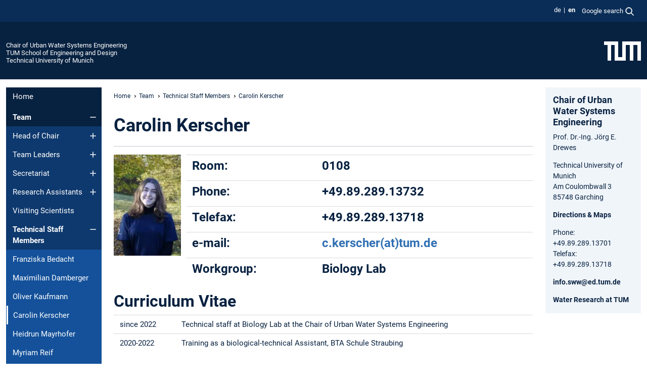

--- FILE ---
content_type: text/html; charset=utf-8
request_url: https://www.cee.ed.tum.de/en/sww/team/technical-staff-members/carolin-kerscher/
body_size: 14947
content:
<!DOCTYPE html>
<html lang="en">
<head>

<meta charset="utf-8">
<!-- 
	This website is powered by TYPO3 - inspiring people to share!
	TYPO3 is a free open source Content Management Framework initially created by Kasper Skaarhoj and licensed under GNU/GPL.
	TYPO3 is copyright 1998-2026 of Kasper Skaarhoj. Extensions are copyright of their respective owners.
	Information and contribution at https://typo3.org/
-->



<title>Carolin Kerscher - Chair of Urban Water Systems Engineering</title>
<meta name="generator" content="TYPO3 CMS">
<meta name="viewport" content="width=device-width, initial-scale=1">
<meta property="og:title" content="Carolin Kerscher">
<meta property="og:site_name" content="Chair of Urban Water Systems Engineering">
<meta name="twitter:card" content="summary_large_image">
<meta name="twitter:title" content="Carolin Kerscher">


<link rel="stylesheet" href="/typo3temp/assets/compressed/7015c8c4ac5ff815b57530b221005fc6-2ba254d7fd0f749251a0d2ba1b654c80.css.gz?1768381343" media="all" nonce="tyfuIrMvOIklI9IGpo3RUJxJt9cK-dGY6Jq5vgQtLQ_XvoakIRqLzA">
<link rel="stylesheet" href="/typo3temp/assets/compressed/tum-icons.min-9f5546961e0aaa8d8e9688a6b0ade138.css.gz?1768381343" media="all" nonce="tyfuIrMvOIklI9IGpo3RUJxJt9cK-dGY6Jq5vgQtLQ_XvoakIRqLzA">
<link href="/_frontend/bundled/assets/main-Ddhi15Qx.css?1768377399" rel="stylesheet" nonce="tyfuIrMvOIklI9IGpo3RUJxJt9cK-dGY6Jq5vgQtLQ_XvoakIRqLzA" >




<script nonce="tyfuIrMvOIklI9IGpo3RUJxJt9cK-dGY6Jq5vgQtLQ_XvoakIRqLzA">let TUM = {
        hp: "/en/sww/home/",
        pid: 8061,
        lid: 1,
        search: {
            box: 1,
            path: "/en/sww/suche/"
        },
        video: [],
        loadOnce: {}
    };
    
    
    document.querySelector('html').classList.remove('no-js');
    document.querySelector('html').classList.add('js');</script>
<script nonce="tyfuIrMvOIklI9IGpo3RUJxJt9cK-dGY6Jq5vgQtLQ_XvoakIRqLzA">
    const m2cCookieLifetime = "7";
</script>

<link rel="icon" type="image/png" href="/_frontend/favicon/favicon-96x96.png" sizes="96x96" />
<link rel="icon" type="image/svg+xml" href="/_frontend/favicon/favicon.svg" />
<link rel="shortcut icon" href="/_frontend/favicon/favicon.ico" />
<link rel="apple-touch-icon" sizes="180x180" href="/_frontend/favicon/apple-touch-icon.png" />
<meta name="apple-mobile-web-app-title" content="TUM" />
<link rel="manifest" href="/_frontend/favicon/site.webmanifest" /><script data-ignore="1" data-cookieconsent="statistics" type="text/plain"></script>



<link rel="canonical" href="https://www.cee.ed.tum.de/en/sww/team/technical-staff-members/carolin-kerscher/"/>

<link rel="alternate" hreflang="de-DE" href="https://www.cee.ed.tum.de/sww/team/technisches-personal/carolin-kerscher/"/>
<link rel="alternate" hreflang="en-US" href="https://www.cee.ed.tum.de/en/sww/team/technical-staff-members/carolin-kerscher/"/>
<link rel="alternate" hreflang="x-default" href="https://www.cee.ed.tum.de/sww/team/technisches-personal/carolin-kerscher/"/>
</head>
<body class="" data-pid="8061">










<header>
    

<div id="topbar" class="c-topbar py-1">
	<div class="container">
		<a class="c-skiplink"
           id="skipnav"
           href="#content"
           title="skip to content"
           aria-label="skip to content"
        >
			Skip to content
		</a>

        <div class="d-flex justify-content-md-end justify-content-between">

            <div class="d-flex">

                

                
                
                
                    
                        
                    
                
                    
                        
                    
                

                
                    <div class="c-languagenav">
                        
                                    <ul class="list-inline  c-languagenav__list">
                                        
                                            
                                            
                                            <li class="list-inline-item  c-languagenav__item">
                                                
                                                        
                                                                <a class="c-languagenav__link" href="/sww/team/technisches-personal/carolin-kerscher/" hreflang="de-DE">
                                                                    <abbr lang="de" title="Deutsch">de</abbr>
                                                                </a>
                                                            
                                                    
                                            </li>
                                            
                                        
                                            
                                            
                                            <li class="list-inline-item  c-languagenav__item">
                                                
                                                        <strong>
                                                            <abbr lang="en" title="English">en</abbr>
                                                        </strong>
                                                    
                                            </li>
                                            
                                        
                                    </ul>
                                
                    </div>
                

                
                    
                        
                        <div class="c-global-search">
                            <button class="btn c-global-search__toggle js-search-toggle"
                                    data-testid="search-dialog-opener"
                                    type="button"
                                    aria-controls="global-search-overlay"
                                    aria-haspopup="dialog"
                            >
                                <span>Google search</span>
                                <svg width="18px" height="18px" viewBox="-2 -2 20 20">
                                    <path
                                        transform="translate(-1015.000000, -9.000000)"
                                        stroke-width="1"
                                        stroke="currentColor"
                                        fill="currentColor"
                                        d="M1015,16 C1015,19.866 1018.134,23.001 1022,23.001 C1023.753,23.001 1025.351,22.352 1026.579,21.287 L1032,26.707 L1032.707,26.001 L1027.286,20.58 C1028.351,19.352 1029,17.753 1029,16 C1029,12.134 1025.866,9 1022,9 C1018.134,9 1015,12.134 1015,16 L1015,16 Z M1016,16 C1016,12.692 1018.692,10 1022,10 C1025.308,10 1028,12.692 1028,16 C1028,19.309 1025.308,22 1022,22 C1018.692,22 1016,19.309 1016,16 L1016,16 Z"
                                    ></path>
                                </svg>
                            </button>
                            <span class="c-global-search__search">
						        <span id="cse-stub"></span>
					        </span>
                        </div>
                    
                

            </div>

            <div class="d-md-none">
                <button id="menutoggle" class="c-menu-mobile navbar-toggler" type="button" data-bs-toggle="collapse" data-bs-target="#sitenav" aria-expanded="false" title="open navigation" aria-label="open navigation">
                    <span class="navbar-toggler-icon"></span>
                    <span class="c-menu-mobile__text">Menu</span>
                </button>
            </div>

            

            <template id="global-search-popup">
                <dialog id="global-search-overlay"
                        class="c-global-search-overlay js-gsc-dialog px-5 py-4 bg-body shadow"
                        aria-labelledby="global-search-popup-title"
                        aria-describedby="global-search-popup-desc"
                >
                    <h2 id="global-search-popup-title" class="fs-1 border-0">Google Custom Search</h2>
                    <p id="global-search-popup-desc">
                        We use Google for our search. By clicking on „enable search“ you enable the search box and accept our terms of use.
                    </p>
                    <p>
                        <a href="/en/sww/datenschutz/#GoogleCustomSearch" title="Privacy">
                            Information on the use of Google Search
                        </a>
                    </p>
                    <form method="dialog">
                        <button class="btn btn-primary c-global-search__button c-global-search__accept js-search-activate js-search-close"
                                type="button"
                        >
                            enable search
                        </button>
                        <button class="btn-close position-absolute top-0 end-0 p-2 js-search-close"
                                type="button"
                                aria-label="close popup"
                        >
                        </button>
                    </form>
                </dialog>
            </template>

        </div>

	</div>
</div>

    


<div class="c-siteorg ">
    <div class="container c-siteorg__grid">
        
        <div class="nav clearfix">
            <ul class="c-siteorg__list">
                
                    <li class="l_this">
                        <a href="/en/sww/home/" title="Home Chair of Urban Water Systems Engineering">
                            Chair of Urban Water Systems Engineering
                        </a>
                    </li>
                

                
                        
                        
                    
                
                    <li class="l_parent">
                        <a href="https://www.ed.tum.de/" title="Home TUM School of Engineering and Design">
                            TUM School of Engineering and Design
                        </a>
                    </li>
                

                
                    <li class="l_top">
                        <a href="https://www.tum.de/en/" title="Home Technical University of Munich">
                            Technical University of Munich
                        </a>
                    </li>
                
            </ul>
        </div>
        <div>
            <a href="https://www.tum.de/en/" title="Home www.tum.de">
                <img src="/_assets/32ebf5255105e66824f82cb2d7e14490/Icons/Org/tum-logo.png?neu" alt="Technical University of Munich" />
            </a>
        </div>
    </div>
</div>


</header>

    <main id="page-body">
        <div class="container  c-content-area">

            <div class="row">

                <div class="col-md-3 col-xl-2  c-content-area__sitenav">
                    

<div class="c-sitenav navbar navbar-expand-md">
    <div id="sitenav" class="collapse navbar-collapse">
        <nav class="sitemenu c-sitenav__wrapper" aria-label="main navigation">
            
                <ul id="menuMain"
                    class="accordion c-sitenav__menu"
                >
                    
                        <li class="">

                            
                                    <a href="/en/sww/home/" target="_self" title="Home">
                                        Home
                                    </a>
                                
                            

                        </li>
                    
                        <li class="accordion-item  c-sitenav__item is-active">

                            
                                    <a href="/en/sww/team/" target="_self" title="Team" class="accordion-header">
                                        Team
                                    </a>
                                
                            
                                <button class="accordion-button  c-sitenav__button"
                                        type="button"
                                        data-bs-toggle="collapse"
                                        data-bs-target="#menuMain1"
                                        aria-label="Open submenu of Team"
                                        aria-expanded="true"
                                        aria-controls="menuMain1"
                                ></button>
                                <div id="menuMain1"
                                     class="accordion-collapse collapse c-sitenav__accordion show"
                                >
                                    <div class="accordion-body c-sitenav__body">
                                        
    <ul id="menuMainl1-e1"
        class="accordion c-sitenav__menu-children"
    >
        
            

            <li class="accordion-item c-sitenav__item-children">
                
                        <a href="/en/sww/team/head-of-chair/" target="_self" title="Head of Chair" class="accordion-header c-sitenav__header">
                            Head of Chair
                        </a>
                    
                
                    <button class="accordion-button collapsed c-sitenav__button"
                            type="button"
                            data-bs-toggle="collapse"
                            data-bs-target="#l1-e1-l2-e0"
                            aria-label="Open submenu of Head of Chair"
                            aria-expanded="false"
                            aria-controls="l1-e1-l2-e0"
                    >
                    </button>
                    <div id="l1-e1-l2-e0"
                         class="accordion-collapse collapse c-sitenav__accordion"
                    >
                        <div class="accordion-body c-sitenav__body">
                            
    <ul id="menuMainl1-e1-l2-e0"
        class=" c-sitenav__menu-children"
    >
        
            

            <li class="accordion-item c-sitenav__item-children">
                
                        <a href="/en/sww/team/head-of-chair/prof-dr-joerg-e-drewes/" target="_self" title="Prof. Dr. Jörg E. Drewes">
                            Prof. Dr. Jörg E. Drewes
                        </a>
                    
                
            </li>
        
            

            <li class="accordion-item c-sitenav__item-children">
                
                        <a href="/en/sww/team/head-of-chair/prof-dr-brigitte-helmreich/" target="_self" title="Prof. Dr. Brigitte Helmreich">
                            Prof. Dr. Brigitte Helmreich
                        </a>
                    
                
            </li>
        
    </ul>

                        </div>
                    </div>
            
            </li>
        
            

            <li class="accordion-item c-sitenav__item-children">
                
                        <a href="/en/sww/team/team-leaders/" target="_self" title="Team Leaders" class="accordion-header c-sitenav__header">
                            Team Leaders
                        </a>
                    
                
                    <button class="accordion-button collapsed c-sitenav__button"
                            type="button"
                            data-bs-toggle="collapse"
                            data-bs-target="#l1-e1-l2-e1"
                            aria-label="Open submenu of Team Leaders"
                            aria-expanded="false"
                            aria-controls="l1-e1-l2-e1"
                    >
                    </button>
                    <div id="l1-e1-l2-e1"
                         class="accordion-collapse collapse c-sitenav__accordion"
                    >
                        <div class="accordion-body c-sitenav__body">
                            
    <ul id="menuMainl1-e1-l2-e1"
        class=" c-sitenav__menu-children"
    >
        
            

            <li class="accordion-item c-sitenav__item-children">
                
                        <a href="/en/sww/team/team-leaders/dr-benedikt-aumeier/" target="_self" title="Dr. Benedikt Aumeier">
                            Dr. Benedikt Aumeier
                        </a>
                    
                
            </li>
        
            

            <li class="accordion-item c-sitenav__item-children">
                
                        <a href="/en/sww/team/team-leaders/dr-maren-haas/" target="_self" title="Dr. Maren Haas">
                            Dr. Maren Haas
                        </a>
                    
                
            </li>
        
            

            <li class="accordion-item c-sitenav__item-children">
                
                        <a href="/en/sww/team/team-leaders/dr-carolin-heim/" target="_self" title="Dr. Carolin Heim">
                            Dr. Carolin Heim
                        </a>
                    
                
            </li>
        
            

            <li class="accordion-item c-sitenav__item-children">
                
                        <a href="/en/sww/team/team-leaders/dr-daphne-keilmann-gondhalekar/" target="_self" title="Dr. Daphne Keilmann-Gondhalekar">
                            Dr. Daphne Keilmann-Gondhalekar
                        </a>
                    
                
            </li>
        
            

            <li class="accordion-item c-sitenav__item-children">
                
                        <a href="/en/sww/team/team-leaders/prof-dr-ing-habil-konrad-koch/" target="_self" title="Prof. Dr.-Ing. habil. Konrad Koch">
                            Prof. Dr.-Ing. habil. Konrad Koch
                        </a>
                    
                
            </li>
        
            

            <li class="accordion-item c-sitenav__item-children">
                
                        <a href="/en/sww/team/team-leaders/dr-christian-wurzbacher/" target="_self" title="Dr. Christian Wurzbacher">
                            Dr. Christian Wurzbacher
                        </a>
                    
                
            </li>
        
    </ul>

                        </div>
                    </div>
            
            </li>
        
            

            <li class="accordion-item c-sitenav__item-children">
                
                        <a href="/en/sww/team/secretariat/" target="_self" title="Secretariat" class="accordion-header c-sitenav__header">
                            Secretariat
                        </a>
                    
                
                    <button class="accordion-button collapsed c-sitenav__button"
                            type="button"
                            data-bs-toggle="collapse"
                            data-bs-target="#l1-e1-l2-e2"
                            aria-label="Open submenu of Secretariat"
                            aria-expanded="false"
                            aria-controls="l1-e1-l2-e2"
                    >
                    </button>
                    <div id="l1-e1-l2-e2"
                         class="accordion-collapse collapse c-sitenav__accordion"
                    >
                        <div class="accordion-body c-sitenav__body">
                            
    <ul id="menuMainl1-e1-l2-e2"
        class=" c-sitenav__menu-children"
    >
        
            

            <li class="accordion-item c-sitenav__item-children">
                
                        <a href="/en/sww/team/secretariat/susanne-wiessler/" target="_self" title="Susanne Wießler">
                            Susanne Wießler
                        </a>
                    
                
            </li>
        
            

            <li class="accordion-item c-sitenav__item-children">
                
                        <a href="/en/sww/team/secretariat/anita-moser-korte/" target="_self" title="Anita Moser-Korte">
                            Anita Moser-Korte
                        </a>
                    
                
            </li>
        
    </ul>

                        </div>
                    </div>
            
            </li>
        
            

            <li class="accordion-item c-sitenav__item-children">
                
                        <a href="/en/sww/team/research-assistants/" target="_self" title="Research Assistants" class="accordion-header c-sitenav__header">
                            Research Assistants
                        </a>
                    
                
                    <button class="accordion-button collapsed c-sitenav__button"
                            type="button"
                            data-bs-toggle="collapse"
                            data-bs-target="#l1-e1-l2-e3"
                            aria-label="Open submenu of Research Assistants"
                            aria-expanded="false"
                            aria-controls="l1-e1-l2-e3"
                    >
                    </button>
                    <div id="l1-e1-l2-e3"
                         class="accordion-collapse collapse c-sitenav__accordion"
                    >
                        <div class="accordion-body c-sitenav__body">
                            
    <ul id="menuMainl1-e1-l2-e3"
        class=" c-sitenav__menu-children"
    >
        
            

            <li class="accordion-item c-sitenav__item-children">
                
                        <a href="/en/sww/team/research-assistants/tobby-oliwit-abura/" target="_self" title="Tobby Oliwit Abura">
                            Tobby Oliwit Abura
                        </a>
                    
                
            </li>
        
            

            <li class="accordion-item c-sitenav__item-children">
                
                        <a href="/en/sww/team/research-assistants/rodoshi-ahmed/" target="_self" title="Rodoshi Ahmed">
                            Rodoshi Ahmed
                        </a>
                    
                
            </li>
        
            

            <li class="accordion-item c-sitenav__item-children">
                
                        <a href="/en/sww/team/research-assistants/kwadwo-yeboah-asamoah/" target="_self" title="Kwadwo Yeboah Asamoah">
                            Kwadwo Yeboah Asamoah
                        </a>
                    
                
            </li>
        
            

            <li class="accordion-item c-sitenav__item-children">
                
                        <a href="/en/sww/team/research-assistants/natalie-paez-curtidor/" target="_self" title="Natalie Páez Curtidor">
                            Natalie Páez Curtidor
                        </a>
                    
                
            </li>
        
            

            <li class="accordion-item c-sitenav__item-children">
                
                        <a href="/en/sww/team/research-assistants/philipp-gigla/" target="_self" title="Philipp Gigla">
                            Philipp Gigla
                        </a>
                    
                
            </li>
        
            

            <li class="accordion-item c-sitenav__item-children">
                
                        <a href="/en/sww/team/research-assistants/dr-guangze-guo/" target="_self" title="Dr. Guangze Guo">
                            Dr. Guangze Guo
                        </a>
                    
                
            </li>
        
            

            <li class="accordion-item c-sitenav__item-children">
                
                        <a href="/en/sww/team/research-assistants/anna-sonia-kau/" target="_self" title="Anna-Sonia Kau">
                            Anna-Sonia Kau
                        </a>
                    
                
            </li>
        
            

            <li class="accordion-item c-sitenav__item-children">
                
                        <a href="/en/sww/team/research-assistants/nawaz-khan/" target="_self" title="Nawaz Khan">
                            Nawaz Khan
                        </a>
                    
                
            </li>
        
            

            <li class="accordion-item c-sitenav__item-children">
                
                        <a href="/en/sww/team/research-assistants/shehryaar-khan/" target="_self" title="Shehryaar Khan">
                            Shehryaar Khan
                        </a>
                    
                
            </li>
        
            

            <li class="accordion-item c-sitenav__item-children">
                
                        <a href="/en/sww/team/research-assistants/magdalena-knabl/" target="_self" title="Magdalena Knabl">
                            Magdalena Knabl
                        </a>
                    
                
            </li>
        
            

            <li class="accordion-item c-sitenav__item-children">
                
                        <a href="/en/sww/team/research-assistants/yu-jie-lin/" target="_self" title="Yu Jie Lin">
                            Yu Jie Lin
                        </a>
                    
                
            </li>
        
            

            <li class="accordion-item c-sitenav__item-children">
                
                        <a href="/en/sww/team/research-assistants/dr-felicia-linke/" target="_self" title="Dr. Felicia Linke">
                            Dr. Felicia Linke
                        </a>
                    
                
            </li>
        
            

            <li class="accordion-item c-sitenav__item-children">
                
                        <a href="/en/sww/team/research-assistants/joana-mariz/" target="_self" title="Joana Mariz">
                            Joana Mariz
                        </a>
                    
                
            </li>
        
            

            <li class="accordion-item c-sitenav__item-children">
                
                        <a href="/en/sww/team/research-assistants/dominik-meier/" target="_self" title="Dominik Meier">
                            Dominik Meier
                        </a>
                    
                
            </li>
        
            

            <li class="accordion-item c-sitenav__item-children">
                
                        <a href="/en/sww/team/research-assistants/alexander-mitranescu/" target="_self" title="Alexander Mitranescu">
                            Alexander Mitranescu
                        </a>
                    
                
            </li>
        
            

            <li class="accordion-item c-sitenav__item-children">
                
                        <a href="/en/sww/team/research-assistants/xaver-niebauer/" target="_self" title="Xaver Niebauer">
                            Xaver Niebauer
                        </a>
                    
                
            </li>
        
            

            <li class="accordion-item c-sitenav__item-children">
                
                        <a href="/en/sww/team/research-assistants/daniel-niess/" target="_self" title="Daniel Nieß">
                            Daniel Nieß
                        </a>
                    
                
            </li>
        
            

            <li class="accordion-item c-sitenav__item-children">
                
                        <a href="/en/sww/team/research-assistants/marie-otte/" target="_self" title="Marie Otte">
                            Marie Otte
                        </a>
                    
                
            </li>
        
            

            <li class="accordion-item c-sitenav__item-children">
                
                        <a href="/en/sww/team/research-assistants/rebecca-schill/" target="_self" title="Rebecca Schill">
                            Rebecca Schill
                        </a>
                    
                
            </li>
        
            

            <li class="accordion-item c-sitenav__item-children">
                
                        <a href="/en/sww/team/research-assistants/amelie-steger/" target="_self" title="Amelie Steger">
                            Amelie Steger
                        </a>
                    
                
            </li>
        
            

            <li class="accordion-item c-sitenav__item-children">
                
                        <a href="/en/sww/team/research-assistants/maria-thiel/" target="_self" title="Maria Thiel">
                            Maria Thiel
                        </a>
                    
                
            </li>
        
            

            <li class="accordion-item c-sitenav__item-children">
                
                        <a href="/en/sww/team/research-assistants/anna-uchaikina/" target="_self" title="Anna Uchaikina">
                            Anna Uchaikina
                        </a>
                    
                
            </li>
        
            

            <li class="accordion-item c-sitenav__item-children">
                
                        <a href="/en/sww/team/research-assistants/julia-udvary/" target="_self" title="Julia Udvary">
                            Julia Udvary
                        </a>
                    
                
            </li>
        
            

            <li class="accordion-item c-sitenav__item-children">
                
                        <a href="/en/sww/team/research-assistants/david-vossschmidt/" target="_self" title="David Voßschmidt">
                            David Voßschmidt
                        </a>
                    
                
            </li>
        
            

            <li class="accordion-item c-sitenav__item-children">
                
                        <a href="/en/sww/team/research-assistants/christian-wenzel/" target="_self" title="Christian Wenzel">
                            Christian Wenzel
                        </a>
                    
                
            </li>
        
    </ul>

                        </div>
                    </div>
            
            </li>
        
            

            <li class="accordion-item c-sitenav__item-children">
                
                        <a href="/en/sww/team/visiting-scientists/" target="_self" title="Visiting Scientists">
                            Visiting Scientists
                        </a>
                    
                
            </li>
        
            

            <li class="accordion-item c-sitenav__item-children is-active">
                
                        <a href="/en/sww/team/technical-staff-members/" target="_self" title="Technical Staff Members" class="accordion-header c-sitenav__header">
                            Technical Staff Members
                        </a>
                    
                
                    <button class="accordion-button  c-sitenav__button"
                            type="button"
                            data-bs-toggle="collapse"
                            data-bs-target="#l1-e1-l2-e5"
                            aria-label="Open submenu of Technical Staff Members"
                            aria-expanded="true"
                            aria-controls="l1-e1-l2-e5"
                    >
                    </button>
                    <div id="l1-e1-l2-e5"
                         class="accordion-collapse collapse c-sitenav__accordion show"
                    >
                        <div class="accordion-body c-sitenav__body">
                            
    <ul id="menuMainl1-e1-l2-e5"
        class=" c-sitenav__menu-children"
    >
        
            

            <li class="accordion-item c-sitenav__item-children">
                
                        <a href="/en/sww/team/technical-staff-members/carolin-kerscher-1/" target="_self" title="Franziska Bedacht">
                            Franziska Bedacht
                        </a>
                    
                
            </li>
        
            

            <li class="accordion-item c-sitenav__item-children">
                
                        <a href="/en/sww/team/technical-staff-members/maximilian-damberger/" target="_self" title="Maximilian Damberger">
                            Maximilian Damberger
                        </a>
                    
                
            </li>
        
            

            <li class="accordion-item c-sitenav__item-children">
                
                        <a href="/en/sww/team/technisches-personal/oliver-kaufmann/" target="_self" title="Oliver Kaufmann">
                            Oliver Kaufmann
                        </a>
                    
                
            </li>
        
            

            <li class="accordion-item c-sitenav__item-children is-current is-active">
                
                        <a aria-current="page" class="">
                            Carolin Kerscher
                        </a>
                    
                
            </li>
        
            

            <li class="accordion-item c-sitenav__item-children">
                
                        <a href="/en/sww/team/technical-staff-members/heidrun-mayrhofer/" target="_self" title="Heidrun Mayrhofer">
                            Heidrun Mayrhofer
                        </a>
                    
                
            </li>
        
            

            <li class="accordion-item c-sitenav__item-children">
                
                        <a href="/en/sww/team/technical-staff-members/myriam-reif/" target="_self" title="Myriam Reif">
                            Myriam Reif
                        </a>
                    
                
            </li>
        
            

            <li class="accordion-item c-sitenav__item-children">
                
                        <a href="/en/sww/team/technical-staff-members/wolfgang-schroeder/" target="_self" title="Wolfgang Schröder">
                            Wolfgang Schröder
                        </a>
                    
                
            </li>
        
    </ul>

                        </div>
                    </div>
            
            </li>
        
            

            <li class="accordion-item c-sitenav__item-children">
                
                        <a href="/en/sww/team/trainee/" target="_self" title="Trainee" class="accordion-header c-sitenav__header">
                            Trainee
                        </a>
                    
                
                    <button class="accordion-button collapsed c-sitenav__button"
                            type="button"
                            data-bs-toggle="collapse"
                            data-bs-target="#l1-e1-l2-e6"
                            aria-label="Open submenu of Trainee"
                            aria-expanded="false"
                            aria-controls="l1-e1-l2-e6"
                    >
                    </button>
                    <div id="l1-e1-l2-e6"
                         class="accordion-collapse collapse c-sitenav__accordion"
                    >
                        <div class="accordion-body c-sitenav__body">
                            
    <ul id="menuMainl1-e1-l2-e6"
        class=" c-sitenav__menu-children"
    >
        
            

            <li class="accordion-item c-sitenav__item-children">
                
                        <a href="/en/sww/team/auszubildende/jona-brueckmann/" target="_self" title="Jona Brückmann">
                            Jona Brückmann
                        </a>
                    
                
            </li>
        
    </ul>

                        </div>
                    </div>
            
            </li>
        
            

            <li class="accordion-item c-sitenav__item-children">
                
                        <a href="/en/sww/team/external-lecturers/" target="_self" title="External Lecturers" class="accordion-header c-sitenav__header">
                            External Lecturers
                        </a>
                    
                
                    <button class="accordion-button collapsed c-sitenav__button"
                            type="button"
                            data-bs-toggle="collapse"
                            data-bs-target="#l1-e1-l2-e7"
                            aria-label="Open submenu of External Lecturers"
                            aria-expanded="false"
                            aria-controls="l1-e1-l2-e7"
                    >
                    </button>
                    <div id="l1-e1-l2-e7"
                         class="accordion-collapse collapse c-sitenav__accordion"
                    >
                        <div class="accordion-body c-sitenav__body">
                            
    <ul id="menuMainl1-e1-l2-e7"
        class=" c-sitenav__menu-children"
    >
        
            

            <li class="accordion-item c-sitenav__item-children">
                
                        <a href="/en/sww/team/external-lecturers/dr-bernhard-boehm/" target="_self" title="Dr. Bernhard Böhm">
                            Dr. Bernhard Böhm
                        </a>
                    
                
            </li>
        
            

            <li class="accordion-item c-sitenav__item-children">
                
                        <a href="/en/sww/team/external-lecturers/dr-ing-konstantinos-athanasiadis/" target="_self" title="Dr.-Ing. Konstantinos Athanasiadis">
                            Dr.-Ing. Konstantinos Athanasiadis
                        </a>
                    
                
            </li>
        
            

            <li class="accordion-item c-sitenav__item-children">
                
                        <a href="/en/sww/team/external-lecturers/dr-ing-andrzej-raganowicz/" target="_self" title="Dr.-Ing. Andrzej Raganowicz">
                            Dr.-Ing. Andrzej Raganowicz
                        </a>
                    
                
            </li>
        
            

            <li class="accordion-item c-sitenav__item-children">
                
                        <a href="/en/sww/team/external-lecturers/dr-martin-spieler/" target="_self" title="Dr. Martin Spieler">
                            Dr. Martin Spieler
                        </a>
                    
                
            </li>
        
    </ul>

                        </div>
                    </div>
            
            </li>
        
            

            <li class="accordion-item c-sitenav__item-children">
                
                        <a href="/en/sww/team/tum-emeritus-of-excellence/" target="_self" title="TUM Emeritus of Excellence" class="accordion-header c-sitenav__header">
                            TUM Emeritus of Excellence
                        </a>
                    
                
                    <button class="accordion-button collapsed c-sitenav__button"
                            type="button"
                            data-bs-toggle="collapse"
                            data-bs-target="#l1-e1-l2-e8"
                            aria-label="Open submenu of TUM Emeritus of Excellence"
                            aria-expanded="false"
                            aria-controls="l1-e1-l2-e8"
                    >
                    </button>
                    <div id="l1-e1-l2-e8"
                         class="accordion-collapse collapse c-sitenav__accordion"
                    >
                        <div class="accordion-body c-sitenav__body">
                            
    <ul id="menuMainl1-e1-l2-e8"
        class=" c-sitenav__menu-children"
    >
        
            

            <li class="accordion-item c-sitenav__item-children">
                
                        <a href="/en/sww/team/tum-emeritus-of-excellence/prof-dr-peter-wilderer/" target="_self" title="Prof. Dr. Peter Wilderer">
                            Prof. Dr. Peter Wilderer
                        </a>
                    
                
            </li>
        
    </ul>

                        </div>
                    </div>
            
            </li>
        
            

            <li class="accordion-item c-sitenav__item-children">
                
                        <a href="/en/sww/team/former-members/" target="_self" title="Former Members" class="accordion-header c-sitenav__header">
                            Former Members
                        </a>
                    
                
                    <button class="accordion-button collapsed c-sitenav__button"
                            type="button"
                            data-bs-toggle="collapse"
                            data-bs-target="#l1-e1-l2-e9"
                            aria-label="Open submenu of Former Members"
                            aria-expanded="false"
                            aria-controls="l1-e1-l2-e9"
                    >
                    </button>
                    <div id="l1-e1-l2-e9"
                         class="accordion-collapse collapse c-sitenav__accordion"
                    >
                        <div class="accordion-body c-sitenav__body">
                            
    <ul id="menuMainl1-e1-l2-e9"
        class=" c-sitenav__menu-children"
    >
        
            

            <li class="accordion-item c-sitenav__item-children">
                
                        <a href="/en/sww/team/former-members/prof-dr-karl-linden/" target="_self" title="Prof. Dr. Karl Linden">
                            Prof. Dr. Karl Linden
                        </a>
                    
                
            </li>
        
            

            <li class="accordion-item c-sitenav__item-children">
                
                        <a href="/en/sww/team/former-members/javad-ahmadi/" target="_self" title="Javad Ahmadi">
                            Javad Ahmadi
                        </a>
                    
                
            </li>
        
            

            <li class="accordion-item c-sitenav__item-children">
                
                        <a href="/en/sww/team/former-members/johannes-winklmaier/" target="_self" title="Johannes Winklmaier">
                            Johannes Winklmaier
                        </a>
                    
                
            </li>
        
            

            <li class="accordion-item c-sitenav__item-children">
                
                        <a href="/en/sww/team/former-members/dr-haruka-takeuchi/" target="_self" title="Dr. Haruka Takeuchi">
                            Dr. Haruka Takeuchi
                        </a>
                    
                
            </li>
        
            

            <li class="accordion-item c-sitenav__item-children">
                
                        <a href="/en/sww/team/former-members/pascal-finkbeiner/" target="_self" title="Pascal Finkbeiner">
                            Pascal Finkbeiner
                        </a>
                    
                
            </li>
        
            

            <li class="accordion-item c-sitenav__item-children">
                
                        <a href="/en/sww/team/former-members/jonas-aniol/" target="_self" title="Jonas Aniol">
                            Jonas Aniol
                        </a>
                    
                
            </li>
        
            

            <li class="accordion-item c-sitenav__item-children">
                
                        <a href="/en/sww/team/former-members/dr-martins-o-omorogie/" target="_self" title="Dr. Martins O. Omorogie">
                            Dr. Martins O. Omorogie
                        </a>
                    
                
            </li>
        
            

            <li class="accordion-item c-sitenav__item-children">
                
                        <a href="/en/sww/team/former-members/mohammad-javad-bardi/" target="_self" title="Mohammad Javad Bardi">
                            Mohammad Javad Bardi
                        </a>
                    
                
            </li>
        
            

            <li class="accordion-item c-sitenav__item-children">
                
                        <a href="/en/sww/team/ehemalige-mitarbeiterinnen/dr-rer-nat-tim-schlachta/" target="_self" title="Dr. rer. nat. Tim Schlachta">
                            Dr. rer. nat. Tim Schlachta
                        </a>
                    
                
            </li>
        
            

            <li class="accordion-item c-sitenav__item-children">
                
                        <a href="/en/sww/team/former-members/felix-mueller/" target="_self" title="Felix Müller">
                            Felix Müller
                        </a>
                    
                
            </li>
        
            

            <li class="accordion-item c-sitenav__item-children">
                
                        <a href="/en/sww/team/former-members/lea-rosenberger/" target="_self" title="Lea Rosenberger">
                            Lea Rosenberger
                        </a>
                    
                
            </li>
        
            

            <li class="accordion-item c-sitenav__item-children">
                
                        <a href="/en/sww/team/former-members/philipp-stinshoff/" target="_self" title="Philipp Stinshoff">
                            Philipp Stinshoff
                        </a>
                    
                
            </li>
        
            

            <li class="accordion-item c-sitenav__item-children">
                
                        <a href="/en/sww/team/former-members/tanja-ertl/" target="_self" title="Tanja Ertl">
                            Tanja Ertl
                        </a>
                    
                
            </li>
        
            

            <li class="accordion-item c-sitenav__item-children">
                
                        <a href="/en/sww/team/former-members/dr-yvonne-boesch/" target="_self" title="Dr. Yvonne Bösch">
                            Dr. Yvonne Bösch
                        </a>
                    
                
            </li>
        
            

            <li class="accordion-item c-sitenav__item-children">
                
                        <a href="/en/sww/team/former-members/marianne-lochner/" target="_self" title="Marianne Lochner">
                            Marianne Lochner
                        </a>
                    
                
            </li>
        
            

            <li class="accordion-item c-sitenav__item-children">
                
                        <a href="/en/sww/team/former-members/judith-neubert/" target="_self" title="Judith Neubert">
                            Judith Neubert
                        </a>
                    
                
            </li>
        
            

            <li class="accordion-item c-sitenav__item-children">
                
                        <a href="/en/sww/team/former-members/katrin-stueer-patowsky/" target="_self" title="Katrin Stüer-Patowsky">
                            Katrin Stüer-Patowsky
                        </a>
                    
                
            </li>
        
            

            <li class="accordion-item c-sitenav__item-children">
                
                        <a href="/en/sww/team/former-members/lisa-ernle/" target="_self" title="Lisa Ernle">
                            Lisa Ernle
                        </a>
                    
                
            </li>
        
            

            <li class="accordion-item c-sitenav__item-children">
                
                        <a href="/en/sww/team/former-members/dr-ignacio-sottorff-neculhueque/" target="_self" title="Dr. Ignacio Sottorff Neculhueque">
                            Dr. Ignacio Sottorff Neculhueque
                        </a>
                    
                
            </li>
        
            

            <li class="accordion-item c-sitenav__item-children">
                
                        <a href="/en/sww/team/ehemalige-mitarbeiterinnen/dr-dandan-zhao/" target="_self" title="Dr. Dandan Zhao">
                            Dr. Dandan Zhao
                        </a>
                    
                
            </li>
        
            

            <li class="accordion-item c-sitenav__item-children">
                
                        <a href="/en/sww/team/former-members/shenbin-cao/" target="_self" title="Shenbin Cao">
                            Shenbin Cao
                        </a>
                    
                
            </li>
        
            

            <li class="accordion-item c-sitenav__item-children">
                
                        <a href="/en/sww/team/former-members/claus-lindenblatt/" target="_self" title="Claus Lindenblatt">
                            Claus Lindenblatt
                        </a>
                    
                
            </li>
        
            

            <li class="accordion-item c-sitenav__item-children">
                
                        <a href="/en/sww/team/former-members/christine-walzik/" target="_self" title="Christine Walzik">
                            Christine Walzik
                        </a>
                    
                
            </li>
        
            

            <li class="accordion-item c-sitenav__item-children">
                
                        <a href="/en/sww/team/former-members/millaray-sierra-olea/" target="_self" title="Millaray Sierra Olea">
                            Millaray Sierra Olea
                        </a>
                    
                
            </li>
        
            

            <li class="accordion-item c-sitenav__item-children">
                
                        <a href="/en/sww/team/former-members/panfeng-zhu/" target="_self" title="Panfeng Zhu">
                            Panfeng Zhu
                        </a>
                    
                
            </li>
        
            

            <li class="accordion-item c-sitenav__item-children">
                
                        <a href="/en/sww/team/former-members/lijia-cao/" target="_self" title="Lijia Cao">
                            Lijia Cao
                        </a>
                    
                
            </li>
        
            

            <li class="accordion-item c-sitenav__item-children">
                
                        <a href="/en/sww/team/former-members/emil-bein/" target="_self" title="Emil Bein">
                            Emil Bein
                        </a>
                    
                
            </li>
        
            

            <li class="accordion-item c-sitenav__item-children">
                
                        <a href="/en/sww/team/former-members/carolina-feickert-fenske/" target="_self" title="Carolina Feickert Fenske">
                            Carolina Feickert Fenske
                        </a>
                    
                
            </li>
        
            

            <li class="accordion-item c-sitenav__item-children">
                
                        <a href="/en/sww/team/former-members/nebojsa-ilic/" target="_self" title="Nebojša Ilić">
                            Nebojša Ilić
                        </a>
                    
                
            </li>
        
            

            <li class="accordion-item c-sitenav__item-children">
                
                        <a href="/en/sww/team/former-members/edwin-chingate-barbosa/" target="_self" title="Edwin Chingate Barbosa">
                            Edwin Chingate Barbosa
                        </a>
                    
                
            </li>
        
            

            <li class="accordion-item c-sitenav__item-children">
                
                        <a href="/en/sww/team/former-members/pd-dr-uwe-huebner/" target="_self" title="PD Dr. Uwe Hübner">
                            PD Dr. Uwe Hübner
                        </a>
                    
                
            </li>
        
            

            <li class="accordion-item c-sitenav__item-children">
                
                        <a href="/en/sww/team/former-members/christoph-schwaller/" target="_self" title="Christoph Schwaller">
                            Christoph Schwaller
                        </a>
                    
                
            </li>
        
            

            <li class="accordion-item c-sitenav__item-children">
                
                        <a href="/en/sww/team/former-members/philipp-sperle/" target="_self" title="Philipp Sperle">
                            Philipp Sperle
                        </a>
                    
                
            </li>
        
            

            <li class="accordion-item c-sitenav__item-children">
                
                        <a href="/en/sww/team/former-members/dr-ali-nawaz/" target="_self" title="Dr. Ali Nawaz">
                            Dr. Ali Nawaz
                        </a>
                    
                
            </li>
        
            

            <li class="accordion-item c-sitenav__item-children">
                
                        <a href="/en/sww/team/former-members/dr-susanne-petz/" target="_self" title="Dr. Susanne Petz">
                            Dr. Susanne Petz
                        </a>
                    
                
            </li>
        
            

            <li class="accordion-item c-sitenav__item-children">
                
                        <a href="/en/sww/team/former-members/ursula-wallentits/" target="_self" title="Ursula Wallentits">
                            Ursula Wallentits
                        </a>
                    
                
            </li>
        
            

            <li class="accordion-item c-sitenav__item-children">
                
                        <a href="/en/sww/team/ehemalige-mitarbeiterinnen/hubert-moosrainer/" target="_self" title="Hubert Moosrainer">
                            Hubert Moosrainer
                        </a>
                    
                
            </li>
        
            

            <li class="accordion-item c-sitenav__item-children">
                
                        <a href="/en/sww/team/former-members/mohammed-al-azzawi/" target="_self" title="Mohammed Al-Azzawi">
                            Mohammed Al-Azzawi
                        </a>
                    
                
            </li>
        
            

            <li class="accordion-item c-sitenav__item-children">
                
                        <a href="/en/sww/team/former-members/dr-ing-thomas-lippert/" target="_self" title="Dr. -Ing. Thomas Lippert">
                            Dr. -Ing. Thomas Lippert
                        </a>
                    
                
            </li>
        
            

            <li class="accordion-item c-sitenav__item-children">
                
                        <a href="/en/sww/team/former-members/hanna-ulrich/" target="_self" title="Hanna Ulrich">
                            Hanna Ulrich
                        </a>
                    
                
            </li>
        
            

            <li class="accordion-item c-sitenav__item-children">
                
                        <a href="/en/sww/team/former-members/pablo-alberto-vega-garcia/" target="_self" title="Pablo Alberto Vega García">
                            Pablo Alberto Vega García
                        </a>
                    
                
            </li>
        
            

            <li class="accordion-item c-sitenav__item-children">
                
                        <a href="/en/sww/team/former-members/saravanan-subramanian/" target="_self" title="Saravanan Subramanian">
                            Saravanan Subramanian
                        </a>
                    
                
            </li>
        
            

            <li class="accordion-item c-sitenav__item-children">
                
                        <a href="/en/sww/team/former-members/dr-oliver-knoop/" target="_self" title="Dr. Oliver Knoop">
                            Dr. Oliver Knoop
                        </a>
                    
                
            </li>
        
            

            <li class="accordion-item c-sitenav__item-children">
                
                        <a href="/en/sww/team/former-members/manuel-boppel/" target="_self" title="Manuel Boppel">
                            Manuel Boppel
                        </a>
                    
                
            </li>
        
            

            <li class="accordion-item c-sitenav__item-children">
                
                        <a href="/en/sww/team/former-members/sema-karakurt-fischer/" target="_self" title="Sema Karakurt-Fischer">
                            Sema Karakurt-Fischer
                        </a>
                    
                
            </li>
        
            

            <li class="accordion-item c-sitenav__item-children">
                
                        <a href="/en/sww/team/former-members/ramona-schuett/" target="_self" title="Ramona Schütt">
                            Ramona Schütt
                        </a>
                    
                
            </li>
        
            

            <li class="accordion-item c-sitenav__item-children">
                
                        <a href="/en/sww/team/former-members/veronika-zhiteneva/" target="_self" title="Veronika Zhiteneva">
                            Veronika Zhiteneva
                        </a>
                    
                
            </li>
        
            

            <li class="accordion-item c-sitenav__item-children">
                
                        <a href="/en/sww/team/former-members/sona-fajnorova/" target="_self" title="Soňa Fajnorová">
                            Soňa Fajnorová
                        </a>
                    
                
            </li>
        
            

            <li class="accordion-item c-sitenav__item-children">
                
                        <a href="/en/sww/team/former-members/dr-bertram-skibinski/" target="_self" title="Dr. Bertram Skibinski">
                            Dr. Bertram Skibinski
                        </a>
                    
                
            </li>
        
            

            <li class="accordion-item c-sitenav__item-children">
                
                        <a href="/en/sww/team/former-members/xuetong-yang/" target="_self" title="Xuetong Yang">
                            Xuetong Yang
                        </a>
                    
                
            </li>
        
            

            <li class="accordion-item c-sitenav__item-children">
                
                        <a href="/en/sww/team/former-members/dietmar-struebing/" target="_self" title="Dietmar Strübing">
                            Dietmar Strübing
                        </a>
                    
                
            </li>
        
            

            <li class="accordion-item c-sitenav__item-children">
                
                        <a href="/en/sww/team/former-members/dr-christophoros-christophoridis/" target="_self" title="Dr. Christophoros Christophoridis">
                            Dr. Christophoros Christophoridis
                        </a>
                    
                
            </li>
        
            

            <li class="accordion-item c-sitenav__item-children">
                
                        <a href="/en/sww/team/former-members/stefan-bieber/" target="_self" title="Stefan Bieber">
                            Stefan Bieber
                        </a>
                    
                
            </li>
        
            

            <li class="accordion-item c-sitenav__item-children">
                
                        <a href="/en/sww/team/former-members/sylvia-grosse/" target="_self" title="Sylvia Große">
                            Sylvia Große
                        </a>
                    
                
            </li>
        
            

            <li class="accordion-item c-sitenav__item-children">
                
                        <a href="/en/sww/team/former-members/sabine-halima/" target="_self" title="Sabine Halima">
                            Sabine Halima
                        </a>
                    
                
            </li>
        
            

            <li class="accordion-item c-sitenav__item-children">
                
                        <a href="/en/sww/team/former-members/dr-susanne-hippeli/" target="_self" title="Dr. Susanne Hippeli">
                            Dr. Susanne Hippeli
                        </a>
                    
                
            </li>
        
            

            <li class="accordion-item c-sitenav__item-children">
                
                        <a href="/en/sww/team/former-members/karin-hellauer/" target="_self" title="Karin Hellauer">
                            Karin Hellauer
                        </a>
                    
                
            </li>
        
            

            <li class="accordion-item c-sitenav__item-children">
                
                        <a href="/en/sww/team/former-members/nils-horstmeyer/" target="_self" title="Nils Horstmeyer">
                            Nils Horstmeyer
                        </a>
                    
                
            </li>
        
            

            <li class="accordion-item c-sitenav__item-children">
                
                        <a href="/en/sww/team/former-members/bettina-huber/" target="_self" title="Bettina Huber">
                            Bettina Huber
                        </a>
                    
                
            </li>
        
            

            <li class="accordion-item c-sitenav__item-children">
                
                        <a href="/en/sww/team/former-members/dr-maximilian-huber/" target="_self" title="Dr. Maximilian Huber">
                            Dr. Maximilian Huber
                        </a>
                    
                
            </li>
        
            

            <li class="accordion-item c-sitenav__item-children">
                
                        <a href="/en/sww/team/former-members/monika-meindl/" target="_self" title="Monika Meindl">
                            Monika Meindl
                        </a>
                    
                
            </li>
        
            

            <li class="accordion-item c-sitenav__item-children">
                
                        <a href="/en/sww/team/former-members/roland-morber/" target="_self" title="Roland Morber">
                            Roland Morber
                        </a>
                    
                
            </li>
        
            

            <li class="accordion-item c-sitenav__item-children">
                
                        <a href="/en/sww/team/former-members/dr-elisabeth-mueller/" target="_self" title="Dr. Elisabeth Müller">
                            Dr. Elisabeth Müller
                        </a>
                    
                
            </li>
        
            

            <li class="accordion-item c-sitenav__item-children">
                
                        <a href="/en/sww/team/former-members/christian-pfisterer/" target="_self" title="Christian Pfisterer">
                            Christian Pfisterer
                        </a>
                    
                
            </li>
        
            

            <li class="accordion-item c-sitenav__item-children">
                
                        <a href="/en/sww/team/former-members/prof-dr-nurudeen-abiola-oladoja/" target="_self" title="Prof. Dr. Nurudeen Abiola Oladoja">
                            Prof. Dr. Nurudeen Abiola Oladoja
                        </a>
                    
                
            </li>
        
            

            <li class="accordion-item c-sitenav__item-children">
                
                        <a href="/en/sww/team/former-members/dr-mohamad-rajab/" target="_self" title="Dr. Mohamad Rajab">
                            Dr. Mohamad Rajab
                        </a>
                    
                
            </li>
        
            

            <li class="accordion-item c-sitenav__item-children">
                
                        <a href="/en/sww/team/former-members/maximilian-stoll/" target="_self" title="Maximilian Stoll">
                            Maximilian Stoll
                        </a>
                    
                
            </li>
        
            

            <li class="accordion-item c-sitenav__item-children">
                
                        <a href="/en/sww/team/former-members/dr-bastian-herzog/" target="_self" title="Dr. Bastian Herzog">
                            Dr. Bastian Herzog
                        </a>
                    
                
            </li>
        
            

            <li class="accordion-item c-sitenav__item-children">
                
                        <a href="/en/sww/team/former-members/gudrun-lampart/" target="_self" title="Gudrun Lampart">
                            Gudrun Lampart
                        </a>
                    
                
            </li>
        
            

            <li class="accordion-item c-sitenav__item-children">
                
                        <a href="/en/sww/team/former-members/carmen-leix/" target="_self" title="Carmen Leix">
                            Carmen Leix
                        </a>
                    
                
            </li>
        
            

            <li class="accordion-item c-sitenav__item-children">
                
                        <a href="/en/sww/team/former-members/wenlong-wang-msc/" target="_self" title="Wenlong Wang, M.Sc.">
                            Wenlong Wang, M.Sc.
                        </a>
                    
                
            </li>
        
            

            <li class="accordion-item c-sitenav__item-children">
                
                        <a href="/en/sww/team/former-members/sofia-veloutsou/" target="_self" title="Sofia Veloutsou">
                            Sofia Veloutsou
                        </a>
                    
                
            </li>
        
            

            <li class="accordion-item c-sitenav__item-children">
                
                        <a href="/en/sww/team/former-members/selamawit-mulugeta/" target="_self" title="Selamawit Mulugeta">
                            Selamawit Mulugeta
                        </a>
                    
                
            </li>
        
            

            <li class="accordion-item c-sitenav__item-children">
                
                        <a href="/en/sww/team/former-members/therese-burkhardt/" target="_self" title="Therese Burkhardt">
                            Therese Burkhardt
                        </a>
                    
                
            </li>
        
            

            <li class="accordion-item c-sitenav__item-children">
                
                        <a href="/en/sww/team/former-members/nicole-zollbrecht/" target="_self" title="Nicole Zollbrecht">
                            Nicole Zollbrecht
                        </a>
                    
                
            </li>
        
            

            <li class="accordion-item c-sitenav__item-children">
                
                        <a href="/en/sww/team/former-members/dragan-carevic/" target="_self" title="Dragan Carevic">
                            Dragan Carevic
                        </a>
                    
                
            </li>
        
            

            <li class="accordion-item c-sitenav__item-children">
                
                        <a href="/en/sww/team/former-members/nikolina-popovic/" target="_self" title="Nikolina Popovic">
                            Nikolina Popovic
                        </a>
                    
                
            </li>
        
            

            <li class="accordion-item c-sitenav__item-children">
                
                        <a href="/en/sww/team/former-members/maximilian-weissbach/" target="_self" title="Maximilian Weißbach">
                            Maximilian Weißbach
                        </a>
                    
                
            </li>
        
            

            <li class="accordion-item c-sitenav__item-children">
                
                        <a href="/en/sww/team/former-members/natalie-magalhaes/" target="_self" title="Natalie Magalhães">
                            Natalie Magalhães
                        </a>
                    
                
            </li>
        
            

            <li class="accordion-item c-sitenav__item-children">
                
                        <a href="/en/sww/team/former-members/philipp-michel/" target="_self" title="Philipp Michel">
                            Philipp Michel
                        </a>
                    
                
            </li>
        
            

            <li class="accordion-item c-sitenav__item-children">
                
                        <a href="/en/sww/team/former-members/david-miklos/" target="_self" title="David Miklos">
                            David Miklos
                        </a>
                    
                
            </li>
        
            

            <li class="accordion-item c-sitenav__item-children">
                
                        <a href="/en/sww/team/former-members/florian-ebertsder/" target="_self" title="Florian Ebertsder">
                            Florian Ebertsder
                        </a>
                    
                
            </li>
        
            

            <li class="accordion-item c-sitenav__item-children">
                
                        <a href="/en/sww/team/former-members/nelly-kruegel/" target="_self" title="Nelly Krügel">
                            Nelly Krügel
                        </a>
                    
                
            </li>
        
            

            <li class="accordion-item c-sitenav__item-children">
                
                        <a href="/en/sww/team/former-members/carolin-kocur/" target="_self" title="Carolin Kocur">
                            Carolin Kocur
                        </a>
                    
                
            </li>
        
            

            <li class="accordion-item c-sitenav__item-children">
                
                        <a href="/en/sww/team/former-members/marianne-reiprich/" target="_self" title="Marianne Reiprich">
                            Marianne Reiprich
                        </a>
                    
                
            </li>
        
            

            <li class="accordion-item c-sitenav__item-children">
                
                        <a href="/en/sww/team/former-members/pd-dr-thomas-letzel/" target="_self" title="PD Dr. Thomas Letzel">
                            PD Dr. Thomas Letzel
                        </a>
                    
                
            </li>
        
            

            <li class="accordion-item c-sitenav__item-children">
                
                        <a href="/en/sww/team/former-members/pd-dr-johanna-grassmann/" target="_self" title="PD Dr. Johanna Graßmann">
                            PD Dr. Johanna Graßmann
                        </a>
                    
                
            </li>
        
    </ul>

                        </div>
                    </div>
            
            </li>
        
    </ul>

                                    </div>
                                </div>
                            

                        </li>
                    
                        <li class="accordion-item  c-sitenav__item">

                            
                                    <a href="/en/sww/research/" target="_self" title="Research" class="accordion-header">
                                        Research
                                    </a>
                                
                            
                                <button class="accordion-button collapsed c-sitenav__button"
                                        type="button"
                                        data-bs-toggle="collapse"
                                        data-bs-target="#menuMain2"
                                        aria-label="Open submenu of Research"
                                        aria-expanded="false"
                                        aria-controls="menuMain2"
                                ></button>
                                <div id="menuMain2"
                                     class="accordion-collapse collapse c-sitenav__accordion"
                                >
                                    <div class="accordion-body c-sitenav__body">
                                        
    <ul id="menuMainl1-e2"
        class="accordion c-sitenav__menu-children"
    >
        
            

            <li class="accordion-item c-sitenav__item-children">
                
                        <a href="/en/sww/research/energy-neutral-wastewater-treatment/" target="_self" title="Energy-neutral Wastewater Treatment" class="accordion-header c-sitenav__header">
                            Energy-neutral Wastewater Treatment
                        </a>
                    
                
                    <button class="accordion-button collapsed c-sitenav__button"
                            type="button"
                            data-bs-toggle="collapse"
                            data-bs-target="#l1-e2-l2-e0"
                            aria-label="Open submenu of Energy-neutral Wastewater Treatment"
                            aria-expanded="false"
                            aria-controls="l1-e2-l2-e0"
                    >
                    </button>
                    <div id="l1-e2-l2-e0"
                         class="accordion-collapse collapse c-sitenav__accordion"
                    >
                        <div class="accordion-body c-sitenav__body">
                            
    <ul id="menuMainl1-e2-l2-e0"
        class=" c-sitenav__menu-children"
    >
        
            

            <li class="accordion-item c-sitenav__item-children">
                
                        <a href="/en/sww/research/energy-neutral-wastewater-treatment/encover/" target="_self" title="ENCOVER">
                            ENCOVER
                        </a>
                    
                
            </li>
        
            

            <li class="accordion-item c-sitenav__item-children">
                
                        <a href="/en/sww/research/energy-neutral-wastewater-treatment/urban-heat-cycle/" target="_self" title="Urban Heat Cycle">
                            Urban Heat Cycle
                        </a>
                    
                
            </li>
        
            

            <li class="accordion-item c-sitenav__item-children">
                
                        <a href="/en/sww/research/energy-neutral-wastewater-treatment/rural-biogas-generation/" target="_self" title="Rural biogas generation">
                            Rural biogas generation
                        </a>
                    
                
            </li>
        
            

            <li class="accordion-item c-sitenav__item-children">
                
                        <a href="/en/sww/research/energy-neutral-wastewater-treatment/technical-biogas-potential-bavaria/" target="_self" title="Technical Biogas Potential Bavaria">
                            Technical Biogas Potential Bavaria
                        </a>
                    
                
            </li>
        
            

            <li class="accordion-item c-sitenav__item-children">
                
                        <a href="/en/sww/research/energy-neutral-wastewater-treatment/biomethanation-as-a-building-block-of-the-energy-transition-at-wastewater-treatment-plants/" target="_self" title="Biomethanation as a building block of the energy transition at wastewater treatment plants">
                            Biomethanation as a building block of the energy transition at wastewater treatment plants
                        </a>
                    
                
            </li>
        
            

            <li class="accordion-item c-sitenav__item-children">
                
                        <a href="/en/sww/research/energy-neutral-wastewater-treatment/optimization-approaches-for-the-operation-of-a-trickle-bed-reactor-used-for-biological-methanation-of-co2-and-h2/" target="_self" title="Optimization approaches for the operation of a trickle bed reactor used for biological methanation of CO2 and H2">
                            Optimization approaches for the operation of a trickle bed reactor used for biological methanation of CO2 and H2
                        </a>
                    
                
            </li>
        
    </ul>

                        </div>
                    </div>
            
            </li>
        
            

            <li class="accordion-item c-sitenav__item-children">
                
                        <a href="/en/sww/research/urban-stormwater-management/" target="_self" title="Urban Stormwater Management" class="accordion-header c-sitenav__header">
                            Urban Stormwater Management
                        </a>
                    
                
                    <button class="accordion-button collapsed c-sitenav__button"
                            type="button"
                            data-bs-toggle="collapse"
                            data-bs-target="#l1-e2-l2-e1"
                            aria-label="Open submenu of Urban Stormwater Management"
                            aria-expanded="false"
                            aria-controls="l1-e2-l2-e1"
                    >
                    </button>
                    <div id="l1-e2-l2-e1"
                         class="accordion-collapse collapse c-sitenav__accordion"
                    >
                        <div class="accordion-body c-sitenav__body">
                            
    <ul id="menuMainl1-e2-l2-e1"
        class=" c-sitenav__menu-children"
    >
        
            

            <li class="accordion-item c-sitenav__item-children">
                
                        <a href="/en/sww/research/urban-stormwater-management/pollutants-in-rainwater-runoff-from-non-metal-roofs/" target="_self" title="Pollutants in rainwater runoff from non-metal roofs">
                            Pollutants in rainwater runoff from non-metal roofs
                        </a>
                    
                
            </li>
        
            

            <li class="accordion-item c-sitenav__item-children">
                
                        <a href="/en/sww/research/urban-stormwater-management/biochar-in-bioinfiltration-swales/" target="_self" title="Biochar in Bioinfiltration Swales">
                            Biochar in Bioinfiltration Swales
                        </a>
                    
                
            </li>
        
            

            <li class="accordion-item c-sitenav__item-children">
                
                        <a href="/en/sww/research/urban-stormwater-management/decentralized-sustainable-urban-drainage-systems/" target="_self" title="Decentralized Sustainable Urban Drainage Systems">
                            Decentralized Sustainable Urban Drainage Systems
                        </a>
                    
                
            </li>
        
            

            <li class="accordion-item c-sitenav__item-children">
                
                        <a href="/en/sww/research/urban-stormwater-management/recycled-soils-and-substrates/" target="_self" title="Recycled soils and substrates">
                            Recycled soils and substrates
                        </a>
                    
                
            </li>
        
    </ul>

                        </div>
                    </div>
            
            </li>
        
            

            <li class="accordion-item c-sitenav__item-children">
                
                        <a href="/en/sww/research/urban-microbiology/" target="_self" title="Urban Microbiology" class="accordion-header c-sitenav__header">
                            Urban Microbiology
                        </a>
                    
                
                    <button class="accordion-button collapsed c-sitenav__button"
                            type="button"
                            data-bs-toggle="collapse"
                            data-bs-target="#l1-e2-l2-e2"
                            aria-label="Open submenu of Urban Microbiology"
                            aria-expanded="false"
                            aria-controls="l1-e2-l2-e2"
                    >
                    </button>
                    <div id="l1-e2-l2-e2"
                         class="accordion-collapse collapse c-sitenav__accordion"
                    >
                        <div class="accordion-body c-sitenav__body">
                            
    <ul id="menuMainl1-e2-l2-e2"
        class=" c-sitenav__menu-children"
    >
        
            

            <li class="accordion-item c-sitenav__item-children">
                
                        <a href="/en/sww/research/urban-microbiology/dmf/" target="_self" title="DMF">
                            DMF
                        </a>
                    
                
            </li>
        
            

            <li class="accordion-item c-sitenav__item-children">
                
                        <a href="/en/sww/research/urban-microbiology/aquatic-fungi-in-surface-waters/" target="_self" title="Aquatic Fungi in Surface Waters">
                            Aquatic Fungi in Surface Waters
                        </a>
                    
                
            </li>
        
            

            <li class="accordion-item c-sitenav__item-children">
                
                        <a href="/en/sww/research/urban-microbiology/one-health/" target="_self" title="One Health">
                            One Health
                        </a>
                    
                
            </li>
        
            

            <li class="accordion-item c-sitenav__item-children">
                
                        <a href="/en/sww/research/urban-microbiology/permafrost-fungi/" target="_self" title="Permafrost Fungi">
                            Permafrost Fungi
                        </a>
                    
                
            </li>
        
            

            <li class="accordion-item c-sitenav__item-children">
                
                        <a href="/en/sww/research/urban-microbiology/fuchskuhle-rozella/" target="_self" title="Fuchskuhle Rozella">
                            Fuchskuhle Rozella
                        </a>
                    
                
            </li>
        
    </ul>

                        </div>
                    </div>
            
            </li>
        
            

            <li class="accordion-item c-sitenav__item-children">
                
                        <a href="/en/sww/research/urban-water-energy-food-ecosystem-wefe-nexus/" target="_self" title="Urban Water-Energy-Food-Ecosystem (WEFE) Nexus" class="accordion-header c-sitenav__header">
                            Urban Water-Energy-Food-Ecosystem (WEFE) Nexus
                        </a>
                    
                
                    <button class="accordion-button collapsed c-sitenav__button"
                            type="button"
                            data-bs-toggle="collapse"
                            data-bs-target="#l1-e2-l2-e3"
                            aria-label="Open submenu of Urban Water-Energy-Food-Ecosystem (WEFE) Nexus"
                            aria-expanded="false"
                            aria-controls="l1-e2-l2-e3"
                    >
                    </button>
                    <div id="l1-e2-l2-e3"
                         class="accordion-collapse collapse c-sitenav__accordion"
                    >
                        <div class="accordion-body c-sitenav__body">
                            
    <ul id="menuMainl1-e2-l2-e3"
        class=" c-sitenav__menu-children"
    >
        
            

            <li class="accordion-item c-sitenav__item-children">
                
                        <a href="/en/sww/research/urban-water-energy-food-ecosystem-wefe-nexus/reto-dosso/" target="_self" title="RETO DOSSO">
                            RETO DOSSO
                        </a>
                    
                
            </li>
        
            

            <li class="accordion-item c-sitenav__item-children">
                
                        <a href="/en/sww/research/urban-water-energy-food-ecosystem-wefe-nexus/trans-sahara/" target="_self" title="TRANS-SAHARA">
                            TRANS-SAHARA
                        </a>
                    
                
            </li>
        
            

            <li class="accordion-item c-sitenav__item-children">
                
                        <a href="/en/sww/research/urban-water-energy-food-ecosystem-wefe-nexus/seed-himalaya/" target="_self" title="SEED-Himalaya">
                            SEED-Himalaya
                        </a>
                    
                
            </li>
        
            

            <li class="accordion-item c-sitenav__item-children">
                
                        <a href="/en/sww/research/urban-water-energy-food-ecosystem-wefe-nexus/convergence-tunisia/" target="_self" title="Convergence - Tunisia">
                            Convergence - Tunisia
                        </a>
                    
                
            </li>
        
            

            <li class="accordion-item c-sitenav__item-children">
                
                        <a href="/en/sww/research/urban-water-energy-food-ecosystem-wefe-nexus/water-hub/" target="_self" title="Water-Hub">
                            Water-Hub
                        </a>
                    
                
            </li>
        
    </ul>

                        </div>
                    </div>
            
            </li>
        
            

            <li class="accordion-item c-sitenav__item-children">
                
                        <a href="/en/sww/research/water-reuse/" target="_self" title="Water Reuse" class="accordion-header c-sitenav__header">
                            Water Reuse
                        </a>
                    
                
                    <button class="accordion-button collapsed c-sitenav__button"
                            type="button"
                            data-bs-toggle="collapse"
                            data-bs-target="#l1-e2-l2-e4"
                            aria-label="Open submenu of Water Reuse"
                            aria-expanded="false"
                            aria-controls="l1-e2-l2-e4"
                    >
                    </button>
                    <div id="l1-e2-l2-e4"
                         class="accordion-collapse collapse c-sitenav__accordion"
                    >
                        <div class="accordion-body c-sitenav__body">
                            
    <ul id="menuMainl1-e2-l2-e4"
        class=" c-sitenav__menu-children"
    >
        
            

            <li class="accordion-item c-sitenav__item-children">
                
                        <a href="/en/sww/research/water-reuse/water-resilience/" target="_self" title="Water resilience">
                            Water resilience
                        </a>
                    
                
            </li>
        
            

            <li class="accordion-item c-sitenav__item-children">
                
                        <a href="/en/sww/research/water-reuse/nutzwasser/" target="_self" title="Nutzwasser">
                            Nutzwasser
                        </a>
                    
                
            </li>
        
            

            <li class="accordion-item c-sitenav__item-children">
                
                        <a href="/en/sww/research/water-reuse/trinkwave-transfer/" target="_self" title="TrinkWave Transfer">
                            TrinkWave Transfer
                        </a>
                    
                
            </li>
        
            

            <li class="accordion-item c-sitenav__item-children">
                
                        <a href="/en/sww/research/water-reuse/marsure/" target="_self" title="MARSURE">
                            MARSURE
                        </a>
                    
                
            </li>
        
            

            <li class="accordion-item c-sitenav__item-children">
                
                        <a href="/en/sww/research/water-reuse/smart/" target="_self" title="SMART">
                            SMART
                        </a>
                    
                
            </li>
        
            

            <li class="accordion-item c-sitenav__item-children">
                
                        <a href="/en/sww/research/water-reuse/reuse-brew/" target="_self" title="Reuse-Brew">
                            Reuse-Brew
                        </a>
                    
                
            </li>
        
    </ul>

                        </div>
                    </div>
            
            </li>
        
            

            <li class="accordion-item c-sitenav__item-children">
                
                        <a href="/en/sww/research/advanced-water-treatment/" target="_self" title="Advanced Water Treatment" class="accordion-header c-sitenav__header">
                            Advanced Water Treatment
                        </a>
                    
                
                    <button class="accordion-button collapsed c-sitenav__button"
                            type="button"
                            data-bs-toggle="collapse"
                            data-bs-target="#l1-e2-l2-e5"
                            aria-label="Open submenu of Advanced Water Treatment"
                            aria-expanded="false"
                            aria-controls="l1-e2-l2-e5"
                    >
                    </button>
                    <div id="l1-e2-l2-e5"
                         class="accordion-collapse collapse c-sitenav__accordion"
                    >
                        <div class="accordion-body c-sitenav__body">
                            
    <ul id="menuMainl1-e2-l2-e5"
        class=" c-sitenav__menu-children"
    >
        
            

            <li class="accordion-item c-sitenav__item-children">
                
                        <a href="/en/sww/research/advanced-water-treatment/staysafe/" target="_self" title="StaySafe">
                            StaySafe
                        </a>
                    
                
            </li>
        
            

            <li class="accordion-item c-sitenav__item-children">
                
                        <a href="/en/sww/research/advanced-water-treatment/pfaselect/" target="_self" title="PFASelect">
                            PFASelect
                        </a>
                    
                
            </li>
        
            

            <li class="accordion-item c-sitenav__item-children">
                
                        <a href="/en/sww/research/advanced-water-treatment/water-decontamination-through-sulfate-radical-oxidation-in-a-nano-enabled-catalytic-filtration-process-for-non-potable-and-potable-water-reuse-newr/" target="_self" title="Water decontamination through sulfate-radical oxidation in a nano-enabled catalytic filtration process for non-potable and potable water reuse (NEWR)">
                            Water decontamination through sulfate-radical oxidation in a nano-enabled catalytic filtration process for non-potable and potable water reuse (NEWR)
                        </a>
                    
                
            </li>
        
            

            <li class="accordion-item c-sitenav__item-children">
                
                        <a href="/en/sww/research/advanced-water-treatment/elimination-of-trace-organic-chemicals-at-small-scale-wastewater-treatment-plants-10000-pe/" target="_self" title="Elimination of trace organic chemicals at small-scale wastewater treatment plants (&lt; 10,000 p.e.)">
                            Elimination of trace organic chemicals at small-scale wastewater treatment plants (< 10,000 p.e.)
                        </a>
                    
                
            </li>
        
            

            <li class="accordion-item c-sitenav__item-children">
                
                        <a href="/en/sww/research/advanced-water-treatment/demonstration-of-reclaimed-water-use-for-the-irrigation-of-urban-green-spaces/" target="_self" title="Demonstration of reclaimed water use for the irrigation of urban green spaces">
                            Demonstration of reclaimed water use for the irrigation of urban green spaces
                        </a>
                    
                
            </li>
        
            

            <li class="accordion-item c-sitenav__item-children">
                
                        <a href="/en/sww/forschung/weitergehende-wasseraufbereitung/boeden-und-substraten-aus-sekundaerrohstoffen/" target="_self" title="Böden und Substraten aus Sekundärrohstoffen">
                            Böden und Substraten aus Sekundärrohstoffen
                        </a>
                    
                
            </li>
        
            

            <li class="accordion-item c-sitenav__item-children">
                
                        <a href="/en/sww/research/advanced-water-treatment/freespace/" target="_self" title="FreeSpace">
                            FreeSpace
                        </a>
                    
                
            </li>
        
    </ul>

                        </div>
                    </div>
            
            </li>
        
            

            <li class="accordion-item c-sitenav__item-children">
                
                        <a href="/en/sww/research/finished-projects/" target="_self" title="Finished Projects" class="accordion-header c-sitenav__header">
                            Finished Projects
                        </a>
                    
                
                    <button class="accordion-button collapsed c-sitenav__button"
                            type="button"
                            data-bs-toggle="collapse"
                            data-bs-target="#l1-e2-l2-e6"
                            aria-label="Open submenu of Finished Projects"
                            aria-expanded="false"
                            aria-controls="l1-e2-l2-e6"
                    >
                    </button>
                    <div id="l1-e2-l2-e6"
                         class="accordion-collapse collapse c-sitenav__accordion"
                    >
                        <div class="accordion-body c-sitenav__body">
                            
    <ul id="menuMainl1-e2-l2-e6"
        class=" c-sitenav__menu-children"
    >
        
            

            <li class="accordion-item c-sitenav__item-children">
                
                        <a href="/en/sww/forschung/abgeschlossene-projekte/faellmittel-phosphorelimination/" target="_self" title="Fällmittel Phosphorelimination">
                            Fällmittel Phosphorelimination
                        </a>
                    
                
            </li>
        
            

            <li class="accordion-item c-sitenav__item-children">
                
                        <a href="/en/sww/research/finished-projects/pp4-weissenburg/" target="_self" title="PP4 - Weißenburg">
                            PP4 - Weißenburg
                        </a>
                    
                
            </li>
        
            

            <li class="accordion-item c-sitenav__item-children">
                
                        <a href="/en/sww/research/finished-projects/trinkwave/" target="_self" title="TrinkWave">
                            TrinkWave
                        </a>
                    
                
            </li>
        
            

            <li class="accordion-item c-sitenav__item-children">
                
                        <a href="/en/sww/research/finished-projects/water-reclamation-for-schweinfurt/" target="_self" title="Water reuse for Schweinfurt">
                            Water reuse for Schweinfurt
                        </a>
                    
                
            </li>
        
            

            <li class="accordion-item c-sitenav__item-children">
                
                        <a href="/en/sww/research/finished-projects/feasibility-study-reclaimed-water/" target="_self" title="Feasibility study - reclaimed water">
                            Feasibility study - reclaimed water
                        </a>
                    
                
            </li>
        
            

            <li class="accordion-item c-sitenav__item-children">
                
                        <a href="/en/sww/research/finished-projects/pulb/" target="_self" title="PULB">
                            PULB
                        </a>
                    
                
            </li>
        
            

            <li class="accordion-item c-sitenav__item-children">
                
                        <a href="/en/sww/research/finished-projects/leaching-substances-from-facades/" target="_self" title="Leaching substances from façades">
                            Leaching substances from façades
                        </a>
                    
                
            </li>
        
            

            <li class="accordion-item c-sitenav__item-children">
                
                        <a href="/en/sww/research/finished-projects/pac-uf-hybrid-membrane-processes/" target="_self" title="PAC/UF Hybrid membrane processes">
                            PAC/UF Hybrid membrane processes
                        </a>
                    
                
            </li>
        
            

            <li class="accordion-item c-sitenav__item-children">
                
                        <a href="/en/sww/research/finished-projects/water-reclamation-for-schweinfurt/" target="_self" title="Water reclamation for Schweinfurt">
                            Water reclamation for Schweinfurt
                        </a>
                    
                
            </li>
        
            

            <li class="accordion-item c-sitenav__item-children">
                
                        <a href="/en/sww/research/finished-projects/fo3nc/" target="_self" title="FO3NC">
                            FO3NC
                        </a>
                    
                
            </li>
        
            

            <li class="accordion-item c-sitenav__item-children">
                
                        <a href="/en/sww/research/finished-projects/trinkwave/" target="_self" title="TrinkWave">
                            TrinkWave
                        </a>
                    
                
            </li>
        
            

            <li class="accordion-item c-sitenav__item-children">
                
                        <a href="/en/sww/research/finished-projects/hipoaf/" target="_self" title="HiPoAF">
                            HiPoAF
                        </a>
                    
                
            </li>
        
            

            <li class="accordion-item c-sitenav__item-children">
                
                        <a href="/en/sww/research/finished-projects/flowering-infiltration-swales-in-urban-areas/" target="_self" title="Flowering Infiltration Swales in Urban Areas">
                            Flowering Infiltration Swales in Urban Areas
                        </a>
                    
                
            </li>
        
            

            <li class="accordion-item c-sitenav__item-children">
                
                        <a href="/en/sww/research/finished-projects/accompanying-research-climate-friendly-construction-model-projects/" target="_self" title="Accompanying Research “Climate-friendly Construction – Model Projects”">
                            Accompanying Research “Climate-friendly Construction – Model Projects”
                        </a>
                    
                
            </li>
        
            

            <li class="accordion-item c-sitenav__item-children">
                
                        <a href="/en/sww/research/finished-projects/complexation-of-biocides-and-heavy-metals/" target="_self" title="Complexation of biocides and heavy metals">
                            Complexation of biocides and heavy metals
                        </a>
                    
                
            </li>
        
            

            <li class="accordion-item c-sitenav__item-children">
                
                        <a href="/en/sww/research/finished-projects/subutrack/" target="_self" title="SubµTrack">
                            SubµTrack
                        </a>
                    
                
            </li>
        
            

            <li class="accordion-item c-sitenav__item-children">
                
                        <a href="/en/sww/research/finished-projects/wss-in-tashkent/" target="_self" title="WSS in Tashkent">
                            WSS in Tashkent
                        </a>
                    
                
            </li>
        
            

            <li class="accordion-item c-sitenav__item-children">
                
                        <a href="/en/sww/research/finished-projects/isco3/" target="_self" title="ISCO3">
                            ISCO3
                        </a>
                    
                
            </li>
        
            

            <li class="accordion-item c-sitenav__item-children">
                
                        <a href="/en/sww/research/finished-projects/modcom/" target="_self" title="ModCom">
                            ModCom
                        </a>
                    
                
            </li>
        
            

            <li class="accordion-item c-sitenav__item-children">
                
                        <a href="/en/sww/research/finished-projects/risk-ident-stoff-ident/" target="_self" title="RISK-IDENT (STOFF-IDENT)">
                            RISK-IDENT (STOFF-IDENT)
                        </a>
                    
                
            </li>
        
            

            <li class="accordion-item c-sitenav__item-children">
                
                        <a href="/en/sww/research/finished-projects/nowelties/" target="_self" title="NOWELTIES">
                            NOWELTIES
                        </a>
                    
                
            </li>
        
            

            <li class="accordion-item c-sitenav__item-children">
                
                        <a href="/en/sww/research/finished-projects/leh-india/" target="_self" title="Leh India">
                            Leh India
                        </a>
                    
                
            </li>
        
            

            <li class="accordion-item c-sitenav__item-children">
                
                        <a href="/en/sww/research/finished-projects/nexus-city/" target="_self" title="Nexus City">
                            Nexus City
                        </a>
                    
                
            </li>
        
            

            <li class="accordion-item c-sitenav__item-children">
                
                        <a href="/en/sww/research/finished-projects/biomarker/" target="_self" title="Biomarker">
                            Biomarker
                        </a>
                    
                
            </li>
        
            

            <li class="accordion-item c-sitenav__item-children">
                
                        <a href="/en/sww/research/finished-projects/pp4-weissenburg/" target="_self" title="PP4 - Weißenburg">
                            PP4 - Weißenburg
                        </a>
                    
                
            </li>
        
            

            <li class="accordion-item c-sitenav__item-children">
                
                        <a href="/en/sww/research/finished-projects/mipaq/" target="_self" title="MiPAq">
                            MiPAq
                        </a>
                    
                
            </li>
        
            

            <li class="accordion-item c-sitenav__item-children">
                
                        <a href="/en/sww/research/finished-projects/hybrid-nano-engineered-bioprocesses-for-wastewater-treatment/" target="_self" title="Hybrid Nano-engineered Bioprocesses for Wastewater Treatment">
                            Hybrid Nano-engineered Bioprocesses for Wastewater Treatment
                        </a>
                    
                
            </li>
        
            

            <li class="accordion-item c-sitenav__item-children">
                
                        <a href="/en/sww/research/finished-projects/energy-efficient-anammox/" target="_self" title="Energy-efficient Anammox">
                            Energy-efficient Anammox
                        </a>
                    
                
            </li>
        
            

            <li class="accordion-item c-sitenav__item-children">
                
                        <a href="/en/sww/research/finished-projects/demometh/" target="_self" title="DemoMeth">
                            DemoMeth
                        </a>
                    
                
            </li>
        
            

            <li class="accordion-item c-sitenav__item-children">
                
                        <a href="/en/sww/forschung/abgeschlossene-projekte/substanzwerterhalt-infrastruktur/" target="_self" title="Substanzwerterhalt Infrastruktur">
                            Substanzwerterhalt Infrastruktur
                        </a>
                    
                
            </li>
        
            

            <li class="accordion-item c-sitenav__item-children">
                
                        <a href="/en/sww/research/finished-projects/efficient-p-cycles/" target="_self" title="Efficient P-cycles">
                            Efficient P-cycles
                        </a>
                    
                
            </li>
        
            

            <li class="accordion-item c-sitenav__item-children">
                
                        <a href="/en/sww/research/finished-projects/traffic-area-runoff/" target="_self" title="Traffic Area Runoff">
                            Traffic Area Runoff
                        </a>
                    
                
            </li>
        
            

            <li class="accordion-item c-sitenav__item-children">
                
                        <a href="/en/sww/research/finished-projects/co2-to-ch4/" target="_self" title="CO2 to CH4">
                            CO2 to CH4
                        </a>
                    
                
            </li>
        
            

            <li class="accordion-item c-sitenav__item-children">
                
                        <a href="/en/sww/research/finished-projects/ultramethan/" target="_self" title="UltraMethan">
                            UltraMethan
                        </a>
                    
                
            </li>
        
            

            <li class="accordion-item c-sitenav__item-children">
                
                        <a href="/en/sww/research/finished-projects/de-icing-salts/" target="_self" title="De-icing Salts">
                            De-icing Salts
                        </a>
                    
                
            </li>
        
            

            <li class="accordion-item c-sitenav__item-children">
                
                        <a href="/en/sww/research/finished-projects/co-substrates/" target="_self" title="Co-Substrates">
                            Co-Substrates
                        </a>
                    
                
            </li>
        
            

            <li class="accordion-item c-sitenav__item-children">
                
                        <a href="/en/sww/research/finished-projects/frame/" target="_self" title="FRAME">
                            FRAME
                        </a>
                    
                
            </li>
        
            

            <li class="accordion-item c-sitenav__item-children">
                
                        <a href="/en/sww/research/finished-projects/specific-investment-costs/" target="_self" title="Specific investment costs">
                            Specific investment costs
                        </a>
                    
                
            </li>
        
            

            <li class="accordion-item c-sitenav__item-children">
                
                        <a href="/en/sww/research/finished-projects/constructed-wetlands/" target="_self" title="Constructed Wetlands">
                            Constructed Wetlands
                        </a>
                    
                
            </li>
        
            

            <li class="accordion-item c-sitenav__item-children">
                
                        <a href="/en/sww/research/finished-projects/mikmeth/" target="_self" title="MikMeth">
                            MikMeth
                        </a>
                    
                
            </li>
        
            

            <li class="accordion-item c-sitenav__item-children">
                
                        <a href="/en/sww/research/finished-projects/combined-sewer-overflows/" target="_self" title="Combined Sewer Overflows">
                            Combined Sewer Overflows
                        </a>
                    
                
            </li>
        
            

            <li class="accordion-item c-sitenav__item-children">
                
                        <a href="/en/sww/research/finished-projects/nanomodified-diamond-electrodes/" target="_self" title="Nanomodified Diamond Electrodes">
                            Nanomodified Diamond Electrodes
                        </a>
                    
                
            </li>
        
            

            <li class="accordion-item c-sitenav__item-children">
                
                        <a href="/en/sww/research/finished-projects/optimeth/" target="_self" title="OptiMeth">
                            OptiMeth
                        </a>
                    
                
            </li>
        
            

            <li class="accordion-item c-sitenav__item-children">
                
                        <a href="/en/sww/research/finished-projects/panowa/" target="_self" title="PANOWA">
                            PANOWA
                        </a>
                    
                
            </li>
        
            

            <li class="accordion-item c-sitenav__item-children">
                
                        <a href="/en/sww/research/finished-projects/phosphor-elimination/" target="_self" title="Phosphor Elimination">
                            Phosphor Elimination
                        </a>
                    
                
            </li>
        
            

            <li class="accordion-item c-sitenav__item-children">
                
                        <a href="/en/sww/research/finished-projects/organic-trace-materials/" target="_self" title="Organic Trace Materials">
                            Organic Trace Materials
                        </a>
                    
                
            </li>
        
            

            <li class="accordion-item c-sitenav__item-children">
                
                        <a href="/en/sww/research/finished-projects/smart/" target="_self" title="SMART">
                            SMART
                        </a>
                    
                
            </li>
        
            

            <li class="accordion-item c-sitenav__item-children">
                
                        <a href="/en/sww/research/finished-projects/infiltration-plants/" target="_self" title="Infiltration Plants">
                            Infiltration Plants
                        </a>
                    
                
            </li>
        
    </ul>

                        </div>
                    </div>
            
            </li>
        
    </ul>

                                    </div>
                                </div>
                            

                        </li>
                    
                        <li class="accordion-item  c-sitenav__item">

                            
                                    <a href="/en/sww/service/" target="_self" title="Service" class="accordion-header">
                                        Service
                                    </a>
                                
                            
                                <button class="accordion-button collapsed c-sitenav__button"
                                        type="button"
                                        data-bs-toggle="collapse"
                                        data-bs-target="#menuMain3"
                                        aria-label="Open submenu of Service"
                                        aria-expanded="false"
                                        aria-controls="menuMain3"
                                ></button>
                                <div id="menuMain3"
                                     class="accordion-collapse collapse c-sitenav__accordion"
                                >
                                    <div class="accordion-body c-sitenav__body">
                                        
    <ul id="menuMainl1-e3"
        class="accordion c-sitenav__menu-children"
    >
        
            

            <li class="accordion-item c-sitenav__item-children">
                
                        <a href="/en/sww/service/laboratory-equipment/" target="_self" title="Laboratory Equipment">
                            Laboratory Equipment
                        </a>
                    
                
            </li>
        
            

            <li class="accordion-item c-sitenav__item-children">
                
                        <a href="/en/sww/service/research-center/" target="_self" title="Research Center">
                            Research Center
                        </a>
                    
                
            </li>
        
    </ul>

                                    </div>
                                </div>
                            

                        </li>
                    
                        <li class="accordion-item  c-sitenav__item">

                            
                                    <a href="/en/sww/teaching/" target="_self" title="Teaching" class="accordion-header">
                                        Teaching
                                    </a>
                                
                            
                                <button class="accordion-button collapsed c-sitenav__button"
                                        type="button"
                                        data-bs-toggle="collapse"
                                        data-bs-target="#menuMain4"
                                        aria-label="Open submenu of Teaching"
                                        aria-expanded="false"
                                        aria-controls="menuMain4"
                                ></button>
                                <div id="menuMain4"
                                     class="accordion-collapse collapse c-sitenav__accordion"
                                >
                                    <div class="accordion-body c-sitenav__body">
                                        
    <ul id="menuMainl1-e4"
        class="accordion c-sitenav__menu-children"
    >
        
            

            <li class="accordion-item c-sitenav__item-children">
                
                        <a href="/en/sww/teaching/lectures/" target="_self" title="Lectures">
                            Lectures
                        </a>
                    
                
            </li>
        
            

            <li class="accordion-item c-sitenav__item-children">
                
                        <a href="/en/sww/teaching/student-work/" target="_self" title="Student Work">
                            Student Work
                        </a>
                    
                
            </li>
        
    </ul>

                                    </div>
                                </div>
                            

                        </li>
                    
                        <li class="accordion-item  c-sitenav__item">

                            
                                    <a href="/en/sww/publications/" target="_self" title="Publications" class="accordion-header">
                                        Publications
                                    </a>
                                
                            
                                <button class="accordion-button collapsed c-sitenav__button"
                                        type="button"
                                        data-bs-toggle="collapse"
                                        data-bs-target="#menuMain5"
                                        aria-label="Open submenu of Publications"
                                        aria-expanded="false"
                                        aria-controls="menuMain5"
                                ></button>
                                <div id="menuMain5"
                                     class="accordion-collapse collapse c-sitenav__accordion"
                                >
                                    <div class="accordion-body c-sitenav__body">
                                        
    <ul id="menuMainl1-e5"
        class="accordion c-sitenav__menu-children"
    >
        
            

            <li class="accordion-item c-sitenav__item-children">
                
                        <a href="/en/sww/publications/journals/" target="_self" title="Journals">
                            Journals
                        </a>
                    
                
            </li>
        
            

            <li class="accordion-item c-sitenav__item-children">
                
                        <a href="/en/sww/publications/conference-proceedings/" target="_self" title="Conference Proceedings">
                            Conference Proceedings
                        </a>
                    
                
            </li>
        
            

            <li class="accordion-item c-sitenav__item-children">
                
                        <a href="/en/sww/publications/books-and-book-chapters/" target="_self" title="Books and Book Chapters">
                            Books and Book Chapters
                        </a>
                    
                
            </li>
        
            

            <li class="accordion-item c-sitenav__item-children">
                
                        <a href="/en/sww/publications/dissertations-and-habilitations/" target="_self" title="Dissertations and Habilitations">
                            Dissertations and Habilitations
                        </a>
                    
                
            </li>
        
            

            <li class="accordion-item c-sitenav__item-children">
                
                        <a href="/en/sww/publications/series/" target="_self" title="Series">
                            Series
                        </a>
                    
                
            </li>
        
            

            <li class="accordion-item c-sitenav__item-children">
                
                        <a href="/en/sww/publications/research-reports/" target="_self" title="Research Reports">
                            Research Reports
                        </a>
                    
                
            </li>
        
    </ul>

                                    </div>
                                </div>
                            

                        </li>
                    
                        <li class="accordion-item  c-sitenav__item">

                            
                                    <a href="/en/sww/foundation/" target="_self" title="Foundation" class="accordion-header">
                                        Foundation
                                    </a>
                                
                            
                                <button class="accordion-button collapsed c-sitenav__button"
                                        type="button"
                                        data-bs-toggle="collapse"
                                        data-bs-target="#menuMain6"
                                        aria-label="Open submenu of Foundation"
                                        aria-expanded="false"
                                        aria-controls="menuMain6"
                                ></button>
                                <div id="menuMain6"
                                     class="accordion-collapse collapse c-sitenav__accordion"
                                >
                                    <div class="accordion-body c-sitenav__body">
                                        
    <ul id="menuMainl1-e6"
        class="accordion c-sitenav__menu-children"
    >
        
            

            <li class="accordion-item c-sitenav__item-children">
                
                        <a href="/en/sww/foundation/annual-reports/" target="_self" title="Annual Reports">
                            Annual Reports
                        </a>
                    
                
            </li>
        
            

            <li class="accordion-item c-sitenav__item-children">
                
                        <a href="/en/sww/foundation/registration-for-34-wts/" target="_self" title="Registration for 34. WTS">
                            Registration for 34. WTS
                        </a>
                    
                
            </li>
        
    </ul>

                                    </div>
                                </div>
                            

                        </li>
                    
                        <li class="accordion-item  c-sitenav__item">

                            
                                    <a href="/en/sww/public-outreach/" target="_self" title="Public Outreach" class="accordion-header">
                                        Public Outreach
                                    </a>
                                
                            
                                <button class="accordion-button collapsed c-sitenav__button"
                                        type="button"
                                        data-bs-toggle="collapse"
                                        data-bs-target="#menuMain7"
                                        aria-label="Open submenu of Public Outreach"
                                        aria-expanded="false"
                                        aria-controls="menuMain7"
                                ></button>
                                <div id="menuMain7"
                                     class="accordion-collapse collapse c-sitenav__accordion"
                                >
                                    <div class="accordion-body c-sitenav__body">
                                        
    <ul id="menuMainl1-e7"
        class="accordion c-sitenav__menu-children"
    >
        
            

            <li class="accordion-item c-sitenav__item-children">
                
                        <a href="/en/sww/oeffentlichkeitsarbeit/interview/" target="_self" title="Interview">
                            Interview
                        </a>
                    
                
            </li>
        
    </ul>

                                    </div>
                                </div>
                            

                        </li>
                    
                        <li class="">

                            
                                    <a href="/en/sww/about-us/" target="_self" title="About us">
                                        About us
                                    </a>
                                
                            

                        </li>
                    
                        <li class="">

                            
                                    <a href="/en/sww/job-offers/" target="_self" title="Job offers">
                                        Job offers
                                    </a>
                                
                            

                        </li>
                    
                        <li class="">

                            
                                    <a href="https://collab.dvb.bayern/spaces/TUMsww/overview" target="_self" title="Access to Wiki - Internal" class="c-sitenav__link-ext ti ti-link-ext">
                                        Access to Wiki - Internal
                                    </a>
                                
                            

                        </li>
                    
                        <li class="">

                            
                                    <a href="/en/sww/directions-maps/" target="_self" title="Directions &amp; Maps">
                                        Directions & Maps
                                    </a>
                                
                            

                        </li>
                    
                </ul>
            
        </nav>
    </div>
</div>






                </div>

                <div class="col-md-6 col-xl-8  c-content-area__main js-link-checker">
                    

<nav aria-label="breadcrumbs" class="c-breadcrumb">
    
        <ol class="c-breadcrumb__list">
            
                <li class="c-breadcrumb__item ">
                    <a href="/en/sww/home/" title="|" class="c-breadcrumb__link">Home</a>
                </li>
            
            
                <li class="c-breadcrumb__item ">
                    
                            <a href="/en/sww/team/" title="Team" class="c-breadcrumb__link">
                                Team
                            </a>
                        
                </li>
            
                <li class="c-breadcrumb__item ">
                    
                            <a href="/en/sww/team/technical-staff-members/" title="Technical Staff Members" class="c-breadcrumb__link">
                                Technical Staff Members
                            </a>
                        
                </li>
            
                <li class="c-breadcrumb__item cur">
                    
                            <span aria-current="page" title="Carolin Kerscher">
                                Carolin Kerscher
                            </span>
                        
                </li>
            
        </ol>
    
</nav>



                    
                    
<div id="content" class="c-main">

	
			

	

			

					<div id="c29427" class="frame 
 frame-type-header frame-layout-0 clearfix u-clear-both">
                        
                        
    
    
    
            
                            
                            
                            
                            
                                



                            
                            
                                

    
				

	
			
	
			<h1>
				Carolin Kerscher
			</h1>
		

		












		
				
				



		
				



    



                            
                            
    
    

    
            
                                
                            
        

                            
                                



                            
                        
        



						
					</div>

				
		
	






	

			

					<div id="c29426" class="frame 
 frame-type-div frame-layout-0">
                        
                        
    
    
    
            
                            
                            
                            
                            
                                



                            
                            
                            
    
    

    
            
                                

    <hr class="ce-div" />


                            
        

                            
                                



                            
                        
        



						
					</div>

				
		
	






	

			

					<div id="c29424" class="frame 
 frame-type-textmedia frame-layout-0">
                        
                        
    
    
    
            
                            
                                <a id="c29425" class="d-inline"></a>
                            
                            
                            
                            
                                



                            
                            
	


		
				
			


	


                            
    
    

    
            
                                

	
			
			
			

			
					
				

			<div
				class="ce-textpic ce-left ce-intext ce-nowrap ce-textpic-equalheight"
			>

				
					

	<div class="ce-gallery  "
			 data-ce-columns="1"
			 data-ce-images="1"
	>
		

		
					
						
							
								

        

<figure class="image">
	
			
					<picture><source media="(min-width: 1400px)" srcset="/fileadmin/_processed_/5/9/csm__DSC3657_6853d378b8.webp" type="image/webp"><source srcset="
                        
                        
                        /fileadmin/_processed_/5/9/csm__DSC3657_18d0c957d3.webp 115w
                "
                sizes="
                    (min-width: 1200px) 220px,
                    (min-width: 768px) 137px,
                    (min-width: 520px) 159px,
                    115px"
                type="image/webp"><img class="image-embed-item" loading="lazy" src="/fileadmin/_processed_/5/9/csm__DSC3657_c812af2707.webp" width="133" height="200" alt="" /></picture>

				
		
	
</figure>


    


							
						
					
				

		
	</div>



				

				
						<div class="ce-bodytext">
							
								

    



							
							<figure class="table"><table class="ce-table js-flex"><tbody><tr><td><h4>Room:</h4></td><td><h4>0108</h4></td></tr><tr><td><h4>Phone:</h4></td><td><h4>+49.89.289.13732</h4></td></tr><tr><td><h4>Telefax:</h4></td><td><h4>+49.89.289.13718</h4></td></tr><tr><td><h4>e-mail:</h4></td><td><h4><a href="#" data-mailto-token="wksvdy4m8uobcmrobJdew8no" data-mailto-vector="10">c.kerscher(at)tum.de</a></h4></td></tr><tr><td><h4>Workgroup:</h4></td><td><h4>Biology Lab</h4></td></tr></tbody></table></figure>
						</div>
					

				
			</div>
		


	


                            
        

                            
                                



                            
                        
        



						
					</div>

				
		
	






	

			

					<div id="c29422" class="frame 
 frame-type-textmedia frame-layout-0">
                        
                        
    
    
    
            
                            
                                <a id="c29423" class="d-inline"></a>
                            
                            
                            
                            
                                



                            
                            
	


		
				
			


	
				

    
				

	
			
	
			<h2>
				Curriculum Vitae
			</h2>
		

		












		
				
				



		
				



    



	


                            
    
    

    
            
                                

	
			
					
                    <figure class="table"><table class="ce-table js-flex"><tbody><tr><td>since 2022</td><td>Technical staff at Biology Lab at the Chair of Urban Water Systems Engineering</td></tr><tr><td>2020-2022</td><td>Training as a biological-technical Assistant, BTA Schule Straubing</td></tr></tbody></table></figure>
				
		


	


                            
        

                            
                                



                            
                        
        



						
					</div>

				
		
	





		

</div>

<div class="c-link-to-top  js-link-to-top">
	<a href="#topbar" title="go back to the top of the page">
		To top
	</a>
</div>



                </div>

                <div class="col-md-3 col-xl-2  c-content-area__aside js-link-checker">
                    
                    

<div id="sidebar" class="sidebar">
	<aside class="c-aside">
		

	

			

					<div id="c24008" class="frame 
 frame-type-textmedia frame-layout-0">
                        
                        
    
    
    
            
                            
                                <a id="c24007" class="d-inline"></a>
                            
                            
                            
                            
                                



                            
                            
	


		
				
			


	
				

    
				

	
			
	
			<h3>
				Chair of Urban Water Systems Engineering
            </h3>
		

		












		
				
				



		
				



    



	


                            
    
    

    
            
                                

	
			
					
                    <p>Prof. Dr.-Ing. Jörg E. Drewes</p>
<p>Technical University of Munich<br> Am Coulombwall 3<br> 85748 Garching</p>
<p><a href="/en/sww/directions-maps/" target="_top">Directions &amp; Maps</a></p>
<p>Phone: +49.89.289.13701<br> Telefax: +49.89.289.13718</p>
<p><a href="#" data-mailto-token="wksvdy4cggJdew8no" data-mailto-vector="10">info.sww@ed.tum.de</a></p>
<p><a href="http://www.water.tum.de/" target="_top">Water Research at TUM</a></p>
				
		


	


                            
        

                            
                                



                            
                        
        



						
					</div>

				
		
	





		
	</aside>
</div>



                </div>

            </div>

        </div>
    </main>



	<footer class="c-footer">

        <div class="c-footer__legal">
            <nav class="container" aria-label="legal links">
                <ul class="list-inline"><li class="list-inline-item"><a href="/en/sww/datenschutz/">Privacy</a></li><li class="list-inline-item"><a href="/en/sww/impressum/">Imprint</a></li><li class="list-inline-item"><a href="/en/sww/barrierefreiheit/">Accessibility</a></li></ul>
                <img aria-hidden="true" src="https://tum.de/hsts/default" height="1" width="1" />
            </nav>
        </div>

        

	</footer>

<script type="module" src="/_frontend/bundled/assets/main-GCZC34PO.js?1768377399" nonce="tyfuIrMvOIklI9IGpo3RUJxJt9cK-dGY6Jq5vgQtLQ_XvoakIRqLzA"></script>
<script data-ignore="1" data-dp-cookiedesc="layout" nonce="tyfuIrMvOIklI9IGpo3RUJxJt9cK-dGY6Jq5vgQtLQ_XvoakIRqLzA" type="text/plain">
    
        This website uses cookies to accelerate usability.
    


    <a aria-label="learn more about cookies"
       class="cc-link"
       href="/en/sww/datenschutz/#AktiveKomponenten"
       rel="noopener noreferrer nofollow"
       target="_blank"
    >
        More information
    </a>


</script>
<script data-ignore="1" data-dp-cookieselect="layout" nonce="tyfuIrMvOIklI9IGpo3RUJxJt9cK-dGY6Jq5vgQtLQ_XvoakIRqLzA" type="text/plain">
    <div class="dp--cookie-check" xmlns:f="http://www.w3.org/1999/html">
    <label for="dp--cookie-required">
        <input class="dp--check-box" id="dp--cookie-required" tabindex="-1" type="checkbox" name="" value="" checked disabled>
        necessary
    </label>
    <label for="dp--cookie-statistics">
        <input class="dp--check-box" id="dp--cookie-statistics" tabindex="1" type="checkbox" name="" value="">
        statistics
    </label>
		
</div>

</script>
<script data-ignore="1" data-dp-cookierevoke="layout" nonce="tyfuIrMvOIklI9IGpo3RUJxJt9cK-dGY6Jq5vgQtLQ_XvoakIRqLzA" type="text/plain">
    <button type="button"
        aria-label="revoke cookie consent"
        class="dp--revoke {{classes}}"
>
    <i class="dp--icon-fingerprint"></i>
    <span class="dp--hover">Cookie Policy</span>
</button>

</script>
<script data-ignore="1" data-dp-cookieiframe="layout" nonce="tyfuIrMvOIklI9IGpo3RUJxJt9cK-dGY6Jq5vgQtLQ_XvoakIRqLzA" type="text/plain">
    <div class="dp--overlay-inner" data-nosnippet>
    <div class="dp--overlay-header">{{notice}}</div>
    <div class="dp--overlay-description">{{desc}}</div>
    <div class="dp--overlay-button">
        <button class="db--overlay-submit" onclick="window.DPCookieConsent.forceAccept(this)"
                data-cookieconsent="{{type}}">
        {{btn}}
        </button>
    </div>
</div>

</script>
<script data-ignore="1" nonce="tyfuIrMvOIklI9IGpo3RUJxJt9cK-dGY6Jq5vgQtLQ_XvoakIRqLzA" type="text/javascript">
    window.cookieconsent_options = {
        overlay: {
            notice: true,
            box: {
                background: 'rgba(48,112,179,.75)',
            text: '#fff'
            },
            btn: {
                background: '#b81839',
            text: '#fff'
            }
            },
            content: {
                message:'This website uses cookies to accelerate usability.',
            dismiss:'allow cookies',
            allow:'save',
            deny: 'necessary <span></span>cookies',
            link:'More information',
            href:'/en/sww/datenschutz/',
            target:'_blank',
            'allow-all': 'all cookies',
            config: 'customize',
            'config-header':  'Customize Consent Preferences',


            cookie: 'Cookies',
            duration: 'Duration',
            vendor: 'Vendor',

            media: {
                notice: 'Cookie Notice',
            desc: 'Loading this resource will connect to external servers which use cookies and other tracking technologies to personalize and improve experience. Further information can be found in our privacy policy.',
            btn: 'Allow cookies and load this resource',
            },
            },
            theme: 'basic',
            position: 'bottom-right',
            type: 'opt-in',
            revokable: true,
            reloadOnRevoke: false,
            checkboxes: {"statistics":"false","marketing":"false"},
            cookies: [],
            palette: {
                popup: {
                    background: 'rgba(48,112,179,1)',
            text: '#fff'
            },
            button: {
                background: '#b81839',
            text: '#fff',
            }
        }
    };
</script>
<!--
  ~ Copyright (c) 2021.
  ~
  ~ @category   TYPO3
  ~
  ~ @copyright  2021 Dirk Persky (https://github.com/DirkPersky)
  ~ @author     Dirk Persky <info@dp-wired.de>
  ~ @license    MIT
  -->


<!-- Begin Cookie Consent plugin by Dirk Persky - https://github.com/DirkPersky/typo3-dp_cookieconsent -->






<!-- End Cookie Consent plugin -->
</body>
</html>